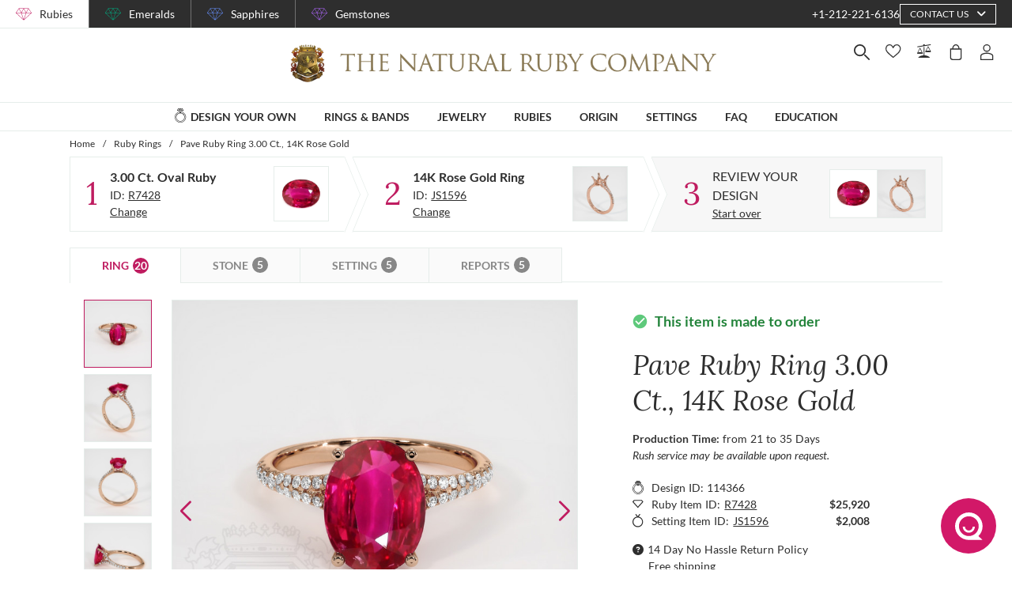

--- FILE ---
content_type: application/javascript; charset=UTF-8
request_url: https://thenaturalrubycompany.com/_nuxt/c93ddc109fe6a17ca998.js
body_size: 21674
content:
(window.webpackJsonp=window.webpackJsonp||[]).push([[26],{1508:function(module,__webpack_exports__,__webpack_require__){"use strict";eval('__webpack_require__.r(__webpack_exports__);\n/* harmony export (binding) */ __webpack_require__.d(__webpack_exports__, "getStoneData", function() { return getStoneData; });\n/* harmony import */ var _babel_runtime_helpers_esm_asyncToGenerator__WEBPACK_IMPORTED_MODULE_0__ = __webpack_require__(1);\n/* harmony import */ var core_js_modules_es_symbol_js__WEBPACK_IMPORTED_MODULE_1__ = __webpack_require__(8);\n/* harmony import */ var core_js_modules_es_symbol_js__WEBPACK_IMPORTED_MODULE_1___default = /*#__PURE__*/__webpack_require__.n(core_js_modules_es_symbol_js__WEBPACK_IMPORTED_MODULE_1__);\n/* harmony import */ var core_js_modules_es_symbol_description_js__WEBPACK_IMPORTED_MODULE_2__ = __webpack_require__(18);\n/* harmony import */ var core_js_modules_es_symbol_description_js__WEBPACK_IMPORTED_MODULE_2___default = /*#__PURE__*/__webpack_require__.n(core_js_modules_es_symbol_description_js__WEBPACK_IMPORTED_MODULE_2__);\n/* harmony import */ var core_js_modules_es_array_concat_js__WEBPACK_IMPORTED_MODULE_3__ = __webpack_require__(25);\n/* harmony import */ var core_js_modules_es_array_concat_js__WEBPACK_IMPORTED_MODULE_3___default = /*#__PURE__*/__webpack_require__.n(core_js_modules_es_array_concat_js__WEBPACK_IMPORTED_MODULE_3__);\n/* harmony import */ var core_js_modules_es_object_get_prototype_of_js__WEBPACK_IMPORTED_MODULE_4__ = __webpack_require__(20);\n/* harmony import */ var core_js_modules_es_object_get_prototype_of_js__WEBPACK_IMPORTED_MODULE_4___default = /*#__PURE__*/__webpack_require__.n(core_js_modules_es_object_get_prototype_of_js__WEBPACK_IMPORTED_MODULE_4__);\n/* harmony import */ var core_js_modules_es_object_set_prototype_of_js__WEBPACK_IMPORTED_MODULE_5__ = __webpack_require__(21);\n/* harmony import */ var core_js_modules_es_object_set_prototype_of_js__WEBPACK_IMPORTED_MODULE_5___default = /*#__PURE__*/__webpack_require__.n(core_js_modules_es_object_set_prototype_of_js__WEBPACK_IMPORTED_MODULE_5__);\n/* harmony import */ var core_js_modules_es_object_to_string_js__WEBPACK_IMPORTED_MODULE_6__ = __webpack_require__(4);\n/* harmony import */ var core_js_modules_es_object_to_string_js__WEBPACK_IMPORTED_MODULE_6___default = /*#__PURE__*/__webpack_require__.n(core_js_modules_es_object_to_string_js__WEBPACK_IMPORTED_MODULE_6__);\n/* harmony import */ var core_js_modules_es_string_iterator_js__WEBPACK_IMPORTED_MODULE_7__ = __webpack_require__(53);\n/* harmony import */ var core_js_modules_es_string_iterator_js__WEBPACK_IMPORTED_MODULE_7___default = /*#__PURE__*/__webpack_require__.n(core_js_modules_es_string_iterator_js__WEBPACK_IMPORTED_MODULE_7__);\n/* harmony import */ var core_js_modules_web_dom_collections_iterator_js__WEBPACK_IMPORTED_MODULE_8__ = __webpack_require__(55);\n/* harmony import */ var core_js_modules_web_dom_collections_iterator_js__WEBPACK_IMPORTED_MODULE_8___default = /*#__PURE__*/__webpack_require__.n(core_js_modules_web_dom_collections_iterator_js__WEBPACK_IMPORTED_MODULE_8__);\n/* harmony import */ var defu__WEBPACK_IMPORTED_MODULE_9__ = __webpack_require__(600);\n/* harmony import */ var defu__WEBPACK_IMPORTED_MODULE_9___default = /*#__PURE__*/__webpack_require__.n(defu__WEBPACK_IMPORTED_MODULE_9__);\n\nfunction _regenerator() { /*! regenerator-runtime -- Copyright (c) 2014-present, Facebook, Inc. -- license (MIT): https://github.com/babel/babel/blob/main/packages/babel-helpers/LICENSE */ var e, t, r = "function" == typeof Symbol ? Symbol : {}, n = r.iterator || "@@iterator", o = r.toStringTag || "@@toStringTag"; function i(r, n, o, i) { var c = n && n.prototype instanceof Generator ? n : Generator, u = Object.create(c.prototype); return _regeneratorDefine2(u, "_invoke", function (r, n, o) { var i, c, u, f = 0, p = o || [], y = !1, G = { p: 0, n: 0, v: e, a: d, f: d.bind(e, 4), d: function d(t, r) { return i = t, c = 0, u = e, G.n = r, a; } }; function d(r, n) { for (c = r, u = n, t = 0; !y && f && !o && t < p.length; t++) { var o, i = p[t], d = G.p, l = i[2]; r > 3 ? (o = l === n) && (u = i[(c = i[4]) ? 5 : (c = 3, 3)], i[4] = i[5] = e) : i[0] <= d && ((o = r < 2 && d < i[1]) ? (c = 0, G.v = n, G.n = i[1]) : d < l && (o = r < 3 || i[0] > n || n > l) && (i[4] = r, i[5] = n, G.n = l, c = 0)); } if (o || r > 1) return a; throw y = !0, n; } return function (o, p, l) { if (f > 1) throw TypeError("Generator is already running"); for (y && 1 === p && d(p, l), c = p, u = l; (t = c < 2 ? e : u) || !y;) { i || (c ? c < 3 ? (c > 1 && (G.n = -1), d(c, u)) : G.n = u : G.v = u); try { if (f = 2, i) { if (c || (o = "next"), t = i[o]) { if (!(t = t.call(i, u))) throw TypeError("iterator result is not an object"); if (!t.done) return t; u = t.value, c < 2 && (c = 0); } else 1 === c && (t = i.return) && t.call(i), c < 2 && (u = TypeError("The iterator does not provide a \'" + o + "\' method"), c = 1); i = e; } else if ((t = (y = G.n < 0) ? u : r.call(n, G)) !== a) break; } catch (t) { i = e, c = 1, u = t; } finally { f = 1; } } return { value: t, done: y }; }; }(r, o, i), !0), u; } var a = {}; function Generator() {} function GeneratorFunction() {} function GeneratorFunctionPrototype() {} t = Object.getPrototypeOf; var c = [][n] ? t(t([][n]())) : (_regeneratorDefine2(t = {}, n, function () { return this; }), t), u = GeneratorFunctionPrototype.prototype = Generator.prototype = Object.create(c); function f(e) { return Object.setPrototypeOf ? Object.setPrototypeOf(e, GeneratorFunctionPrototype) : (e.__proto__ = GeneratorFunctionPrototype, _regeneratorDefine2(e, o, "GeneratorFunction")), e.prototype = Object.create(u), e; } return GeneratorFunction.prototype = GeneratorFunctionPrototype, _regeneratorDefine2(u, "constructor", GeneratorFunctionPrototype), _regeneratorDefine2(GeneratorFunctionPrototype, "constructor", GeneratorFunction), GeneratorFunction.displayName = "GeneratorFunction", _regeneratorDefine2(GeneratorFunctionPrototype, o, "GeneratorFunction"), _regeneratorDefine2(u), _regeneratorDefine2(u, o, "Generator"), _regeneratorDefine2(u, n, function () { return this; }), _regeneratorDefine2(u, "toString", function () { return "[object Generator]"; }), (_regenerator = function _regenerator() { return { w: i, m: f }; })(); }\nfunction _regeneratorDefine2(e, r, n, t) { var i = Object.defineProperty; try { i({}, "", {}); } catch (e) { i = 0; } _regeneratorDefine2 = function _regeneratorDefine(e, r, n, t) { if (r) i ? i(e, r, { value: n, enumerable: !t, configurable: !t, writable: !t }) : e[r] = n;else { var o = function o(r, n) { _regeneratorDefine2(e, r, function (e) { return this._invoke(r, n, e); }); }; o("next", 0), o("throw", 1), o("return", 2); } }, _regeneratorDefine2(e, r, n, t); }\n\n\n\n\n\n\n\n\n\nvar siteName = "ruby";\nvar baseField = {\n  itemId: null,\n  dimensions: null,\n  weight: null,\n  shape: {\n    title: \'detailsPage.mainDetails.stoneParams.shape.title\',\n    text: \'detailsPage.mainDetails.stoneParams.shape.text\'\n  },\n  color: {\n    title: \'detailsPage.mainDetails.stoneParams.color.title\',\n    text: \'detailsPage.mainDetails.stoneParams.color.text\'\n  },\n  perCaratPrice: {\n    title: \'detailsPage.mainDetails.stoneParams.perCaratPrice.title\',\n    text: \'detailsPage.mainDetails.stoneParams.perCaratPrice.text\'\n  }\n};\n\n/**\n * Dynamically loads gemstone data and merges it with base fields using defu.\n *\n * @param {string} stoneName - Name of the gemstone file (e.g., \'agate\')\n * @returns {object} - The enriched gemstone data object\n */\nfunction getStoneData(_x, _x2) {\n  return _getStoneData.apply(this, arguments);\n}\nfunction _getStoneData() {\n  _getStoneData = Object(_babel_runtime_helpers_esm_asyncToGenerator__WEBPACK_IMPORTED_MODULE_0__[/* default */ "a"])(/*#__PURE__*/_regenerator().m(function _callee(stoneName, path) {\n    var stoneModule, rawData, stoneData, _t;\n    return _regenerator().w(function (_context) {\n      while (1) switch (_context.p = _context.n) {\n        case 0:\n          _context.p = 0;\n          _context.n = 1;\n          return __webpack_require__(2039)("./".concat(siteName, "/").concat(stoneName, ".js"));\n        case 1:\n          stoneModule = _context.v;\n          rawData = typeof stoneModule.default === \'function\' ? stoneModule.default() : stoneModule.default;\n          stoneData = rawData || {};\n          return _context.a(2, defu__WEBPACK_IMPORTED_MODULE_9___default()(stoneData, baseField));\n        case 2:\n          _context.p = 2;\n          _t = _context.v;\n          console.error("[getStoneData] Failed to load \\"".concat(stoneName, "\\" for site \\"").concat(siteName, "\\" and path \\"").concat(path, "\\":"), _t);\n          return _context.a(2, {});\n      }\n    }, _callee, null, [[0, 2]]);\n  }));\n  return _getStoneData.apply(this, arguments);\n}//# sourceURL=[module]\n//# sourceMappingURL=[data-uri]\n//# sourceURL=webpack-internal:///1508\n')},1509:function(module,exports,__webpack_require__){eval("// style-loader: Adds some css to the DOM by adding a <style> tag\n\n// load the styles\nvar content = __webpack_require__(2041);\nif(content.__esModule) content = content.default;\nif(typeof content === 'string') content = [[module.i, content, '']];\nif(content.locals) module.exports = content.locals;\n// add the styles to the DOM\nvar add = __webpack_require__(104).default\nvar update = add(\"d18d0354\", content, true, {\"sourceMap\":false});//# sourceURL=[module]\n//# sourceMappingURL=[data-uri]\n//# sourceURL=webpack-internal:///1509\n")},2039:function(module,exports,__webpack_require__){eval('var map = {\n\t"./emerald/emerald.js": [\n\t\t2186,\n\t\t202\n\t],\n\t"./gemstone/agate.js": [\n\t\t2187,\n\t\t203\n\t],\n\t"./gemstone/alexandrite.js": [\n\t\t2188,\n\t\t204\n\t],\n\t"./gemstone/almandineGarnet.js": [\n\t\t2189,\n\t\t205\n\t],\n\t"./gemstone/amethyst.js": [\n\t\t2190,\n\t\t206\n\t],\n\t"./gemstone/ametrine.js": [\n\t\t2191,\n\t\t207\n\t],\n\t"./gemstone/andalusite.js": [\n\t\t2192,\n\t\t208\n\t],\n\t"./gemstone/andesine.js": [\n\t\t2193,\n\t\t209\n\t],\n\t"./gemstone/andraditeGarnet.js": [\n\t\t2194,\n\t\t210\n\t],\n\t"./gemstone/apatite.js": [\n\t\t2195,\n\t\t211\n\t],\n\t"./gemstone/aquamarine.js": [\n\t\t2196,\n\t\t212\n\t],\n\t"./gemstone/beryl.js": [\n\t\t2197,\n\t\t213\n\t],\n\t"./gemstone/carnelian.js": [\n\t\t2198,\n\t\t214\n\t],\n\t"./gemstone/chromeDiopside.js": [\n\t\t2199,\n\t\t215\n\t],\n\t"./gemstone/chromeTourmaline.js": [\n\t\t2200,\n\t\t216\n\t],\n\t"./gemstone/chrysoberyl.js": [\n\t\t2201,\n\t\t217\n\t],\n\t"./gemstone/citrine.js": [\n\t\t2202,\n\t\t218\n\t],\n\t"./gemstone/cobaltSpinel.js": [\n\t\t2203,\n\t\t219\n\t],\n\t"./gemstone/coral.js": [\n\t\t2204,\n\t\t220\n\t],\n\t"./gemstone/demantoidGarnet.js": [\n\t\t2205,\n\t\t221\n\t],\n\t"./gemstone/fluorite.js": [\n\t\t2206,\n\t\t222\n\t],\n\t"./gemstone/garnet.js": [\n\t\t2207,\n\t\t223\n\t],\n\t"./gemstone/grossularGarnet.js": [\n\t\t2208,\n\t\t224\n\t],\n\t"./gemstone/hessoniteGarnet.js": [\n\t\t2209,\n\t\t225\n\t],\n\t"./gemstone/imperialTopaz.js": [\n\t\t2210,\n\t\t226\n\t],\n\t"./gemstone/iolite.js": [\n\t\t2211,\n\t\t227\n\t],\n\t"./gemstone/jade.js": [\n\t\t2212,\n\t\t228\n\t],\n\t"./gemstone/jeremejevite.js": [\n\t\t2213,\n\t\t229\n\t],\n\t"./gemstone/kornerupine.js": [\n\t\t2214,\n\t\t230\n\t],\n\t"./gemstone/kunzite.js": [\n\t\t2215,\n\t\t231\n\t],\n\t"./gemstone/kyanite.js": [\n\t\t2216,\n\t\t232\n\t],\n\t"./gemstone/lapis.js": [\n\t\t2217,\n\t\t233\n\t],\n\t"./gemstone/madeiraCitrine.js": [\n\t\t2218,\n\t\t234\n\t],\n\t"./gemstone/malachite.js": [\n\t\t2219,\n\t\t235\n\t],\n\t"./gemstone/malayaGarnet.js": [\n\t\t2220,\n\t\t236\n\t],\n\t"./gemstone/maliGarnet.js": [\n\t\t2221,\n\t\t237\n\t],\n\t"./gemstone/moonstone.js": [\n\t\t2222,\n\t\t238\n\t],\n\t"./gemstone/morganite.js": [\n\t\t2223,\n\t\t239\n\t],\n\t"./gemstone/onyx.js": [\n\t\t2224,\n\t\t240\n\t],\n\t"./gemstone/opal.js": [\n\t\t2225,\n\t\t241\n\t],\n\t"./gemstone/paraibaTourmaline.js": [\n\t\t2226,\n\t\t242\n\t],\n\t"./gemstone/pearl.js": [\n\t\t2227,\n\t\t243\n\t],\n\t"./gemstone/peridot.js": [\n\t\t2228,\n\t\t244\n\t],\n\t"./gemstone/phenakite.js": [\n\t\t2229,\n\t\t245\n\t],\n\t"./gemstone/preciousTopaz.js": [\n\t\t2230,\n\t\t246\n\t],\n\t"./gemstone/quartz.js": [\n\t\t2231,\n\t\t247\n\t],\n\t"./gemstone/rhodochrosite.js": [\n\t\t2232,\n\t\t248\n\t],\n\t"./gemstone/rhodoliteGarnet.js": [\n\t\t2233,\n\t\t249\n\t],\n\t"./gemstone/roseQuartz.js": [\n\t\t2234,\n\t\t250\n\t],\n\t"./gemstone/rubelliteTourmaline.js": [\n\t\t2235,\n\t\t251\n\t],\n\t"./gemstone/ruby.js": [\n\t\t2236,\n\t\t252\n\t],\n\t"./gemstone/rutilatedQuartz.js": [\n\t\t2237,\n\t\t253\n\t],\n\t"./gemstone/sapphire.js": [\n\t\t2238,\n\t\t254\n\t],\n\t"./gemstone/scapolite.js": [\n\t\t2239,\n\t\t255\n\t],\n\t"./gemstone/sinhalite.js": [\n\t\t2240,\n\t\t256\n\t],\n\t"./gemstone/smokeyQuartz.js": [\n\t\t2241,\n\t\t257\n\t],\n\t"./gemstone/spessartiteGarnet.js": [\n\t\t2242,\n\t\t258\n\t],\n\t"./gemstone/spheneTitanite.js": [\n\t\t2243,\n\t\t259\n\t],\n\t"./gemstone/spinel.js": [\n\t\t2244,\n\t\t260\n\t],\n\t"./gemstone/taaffeite.js": [\n\t\t2245,\n\t\t261\n\t],\n\t"./gemstone/tanzanite.js": [\n\t\t2246,\n\t\t262\n\t],\n\t"./gemstone/tigersEye.js": [\n\t\t2247,\n\t\t263\n\t],\n\t"./gemstone/topaz.js": [\n\t\t2248,\n\t\t264\n\t],\n\t"./gemstone/tourmaline.js": [\n\t\t2249,\n\t\t265\n\t],\n\t"./gemstone/tsavoriteGarnet.js": [\n\t\t2250,\n\t\t266\n\t],\n\t"./gemstone/turquoise.js": [\n\t\t2251,\n\t\t267\n\t],\n\t"./gemstone/zircon.js": [\n\t\t2252,\n\t\t268\n\t],\n\t"./getStoneData.js": [\n\t\t1508\n\t],\n\t"./ruby/ruby.js": [\n\t\t2253,\n\t\t269\n\t],\n\t"./sapphire/sapphire.js": [\n\t\t2254,\n\t\t270\n\t]\n};\nfunction webpackAsyncContext(req) {\n\tif(!__webpack_require__.o(map, req)) {\n\t\treturn Promise.resolve().then(function() {\n\t\t\tvar e = new Error("Cannot find module \'" + req + "\'");\n\t\t\te.code = \'MODULE_NOT_FOUND\';\n\t\t\tthrow e;\n\t\t});\n\t}\n\n\tvar ids = map[req], id = ids[0];\n\treturn Promise.all(ids.slice(1).map(__webpack_require__.e)).then(function() {\n\t\treturn __webpack_require__(id);\n\t});\n}\nwebpackAsyncContext.keys = function webpackAsyncContextKeys() {\n\treturn Object.keys(map);\n};\nwebpackAsyncContext.id = 2039;\nmodule.exports = webpackAsyncContext;//# sourceURL=[module]\n//# sourceMappingURL=[data-uri]\n//# sourceURL=webpack-internal:///2039\n')},2040:function(module,__webpack_exports__,__webpack_require__){"use strict";eval("/* harmony import */ var [base64] = __webpack_require__(1509);\n/* harmony import */ var [base64] = /*#__PURE__*/__webpack_require__.n([base64]);\n/* unused harmony reexport * */\n//# sourceURL=[module]\n//# sourceMappingURL=[data-uri]\n//# sourceURL=webpack-internal:///2040\n")},2041:function(module,exports,__webpack_require__){eval('// Imports\nvar ___CSS_LOADER_API_IMPORT___ = __webpack_require__(103);\nvar ___CSS_LOADER_EXPORT___ = ___CSS_LOADER_API_IMPORT___(function(i){return i[1]});\n// Module\n___CSS_LOADER_EXPORT___.push([module.i, "@media screen and (min-width:1840px){.container[data-v-09680fe1]:not(.is-max-desktop):not(.is-max-widescreen):not(.is-max-fullhd){max-width:1776px!important}}.details-overview[data-v-09680fe1]{margin-top:150px}@media screen and (max-width:767px){.details-overview[data-v-09680fe1]{margin-top:90px}}", ""]);\n// Exports\n___CSS_LOADER_EXPORT___.locals = {};\nmodule.exports = ___CSS_LOADER_EXPORT___;\n//# sourceURL=[module]\n//# sourceMappingURL=[data-uri]\n//# sourceURL=webpack-internal:///2041\n')},2632:function(module,__webpack_exports__,__webpack_require__){"use strict";eval('// ESM COMPAT FLAG\n__webpack_require__.r(__webpack_exports__);\n\n// CONCATENATED MODULE: ./node_modules/babel-loader/lib??ref--2-0!./node_modules/vue-loader/lib/loaders/templateLoader.js??ref--6!./node_modules/pug-plain-loader??ref--1-oneOf-0-0!./node_modules/vue-loader/lib??vue-loader-options!./components/DetailsPage/DetailsOverview/DetailsOverview.vue?vue&type=template&id=09680fe1&scoped=true&lang=pug&\nvar render = function render() {\n  var _vm = this,\n    _c = _vm._self._c;\n  return _c(\'section\', {\n    staticClass: "details-overview container"\n  }, [_c(\'div\', {\n    staticClass: "details-overview__title title"\n  }, [_c(\'span\', {\n    staticClass: "is-italic"\n  }, [_vm._v(_vm._s(_vm.$t(\'detailsPage.mainDetails.product\')) + " ")]), _c(\'span\', {\n    staticClass: "is-uppercase"\n  }, [_vm._v(_vm._s(_vm.$t(\'detailsPage.mainDetails.details\')))])]), _vm.componentName ? _c(_vm.componentName, {\n    tag: "component"\n  }) : _vm._e(), _c(\'modal\', {\n    attrs: {\n      "item": _vm.item\n    }\n  })], 1);\n};\nvar staticRenderFns = [];\n\n// CONCATENATED MODULE: ./components/DetailsPage/DetailsOverview/DetailsOverview.vue?vue&type=template&id=09680fe1&scoped=true&lang=pug&\n\n// EXTERNAL MODULE: ./node_modules/@babel/runtime/helpers/esm/asyncToGenerator.js\nvar asyncToGenerator = __webpack_require__(1);\n\n// EXTERNAL MODULE: ./node_modules/@babel/runtime/helpers/esm/defineProperty.js\nvar defineProperty = __webpack_require__(0);\n\n// EXTERNAL MODULE: ./node_modules/core-js/modules/es.symbol.description.js\nvar es_symbol_description = __webpack_require__(18);\n\n// EXTERNAL MODULE: ./node_modules/core-js/modules/es.array.includes.js\nvar es_array_includes = __webpack_require__(24);\n\n// EXTERNAL MODULE: ./node_modules/core-js/modules/es.object.get-prototype-of.js\nvar es_object_get_prototype_of = __webpack_require__(20);\n\n// EXTERNAL MODULE: ./node_modules/core-js/modules/es.object.set-prototype-of.js\nvar es_object_set_prototype_of = __webpack_require__(21);\n\n// EXTERNAL MODULE: ./node_modules/core-js/modules/es.object.to-string.js\nvar es_object_to_string = __webpack_require__(4);\n\n// EXTERNAL MODULE: ./node_modules/core-js/modules/es.symbol.js\nvar es_symbol = __webpack_require__(8);\n\n// EXTERNAL MODULE: ./node_modules/core-js/modules/es.array.filter.js\nvar es_array_filter = __webpack_require__(10);\n\n// EXTERNAL MODULE: ./node_modules/core-js/modules/es.object.get-own-property-descriptor.js\nvar es_object_get_own_property_descriptor = __webpack_require__(13);\n\n// EXTERNAL MODULE: ./node_modules/core-js/modules/es.object.get-own-property-descriptors.js\nvar es_object_get_own_property_descriptors = __webpack_require__(14);\n\n// EXTERNAL MODULE: ./node_modules/core-js/modules/es.object.keys.js\nvar es_object_keys = __webpack_require__(12);\n\n// EXTERNAL MODULE: ./node_modules/core-js/modules/es.string.iterator.js\nvar es_string_iterator = __webpack_require__(53);\n\n// EXTERNAL MODULE: ./node_modules/core-js/modules/web.dom-collections.for-each.js\nvar web_dom_collections_for_each = __webpack_require__(11);\n\n// EXTERNAL MODULE: ./node_modules/core-js/modules/web.dom-collections.iterator.js\nvar web_dom_collections_iterator = __webpack_require__(55);\n\n// EXTERNAL MODULE: ./node_modules/vuex/dist/vuex.esm.js\nvar vuex_esm = __webpack_require__(60);\n\n// EXTERNAL MODULE: ./node_modules/lodash/camelCase.js\nvar camelCase = __webpack_require__(36);\nvar camelCase_default = /*#__PURE__*/__webpack_require__.n(camelCase);\n\n// EXTERNAL MODULE: ./utils/definitions/detailsOverview/getStoneData.js\nvar getStoneData = __webpack_require__(1508);\n\n// CONCATENATED MODULE: ./node_modules/babel-loader/lib??ref--2-0!./node_modules/vue-loader/lib??vue-loader-options!./components/DetailsPage/DetailsOverview/DetailsOverview.vue?vue&type=script&lang=js&\n\n\nfunction _regenerator() { /*! regenerator-runtime -- Copyright (c) 2014-present, Facebook, Inc. -- license (MIT): https://github.com/babel/babel/blob/main/packages/babel-helpers/LICENSE */ var e, t, r = "function" == typeof Symbol ? Symbol : {}, n = r.iterator || "@@iterator", o = r.toStringTag || "@@toStringTag"; function i(r, n, o, i) { var c = n && n.prototype instanceof Generator ? n : Generator, u = Object.create(c.prototype); return _regeneratorDefine2(u, "_invoke", function (r, n, o) { var i, c, u, f = 0, p = o || [], y = !1, G = { p: 0, n: 0, v: e, a: d, f: d.bind(e, 4), d: function d(t, r) { return i = t, c = 0, u = e, G.n = r, a; } }; function d(r, n) { for (c = r, u = n, t = 0; !y && f && !o && t < p.length; t++) { var o, i = p[t], d = G.p, l = i[2]; r > 3 ? (o = l === n) && (u = i[(c = i[4]) ? 5 : (c = 3, 3)], i[4] = i[5] = e) : i[0] <= d && ((o = r < 2 && d < i[1]) ? (c = 0, G.v = n, G.n = i[1]) : d < l && (o = r < 3 || i[0] > n || n > l) && (i[4] = r, i[5] = n, G.n = l, c = 0)); } if (o || r > 1) return a; throw y = !0, n; } return function (o, p, l) { if (f > 1) throw TypeError("Generator is already running"); for (y && 1 === p && d(p, l), c = p, u = l; (t = c < 2 ? e : u) || !y;) { i || (c ? c < 3 ? (c > 1 && (G.n = -1), d(c, u)) : G.n = u : G.v = u); try { if (f = 2, i) { if (c || (o = "next"), t = i[o]) { if (!(t = t.call(i, u))) throw TypeError("iterator result is not an object"); if (!t.done) return t; u = t.value, c < 2 && (c = 0); } else 1 === c && (t = i.return) && t.call(i), c < 2 && (u = TypeError("The iterator does not provide a \'" + o + "\' method"), c = 1); i = e; } else if ((t = (y = G.n < 0) ? u : r.call(n, G)) !== a) break; } catch (t) { i = e, c = 1, u = t; } finally { f = 1; } } return { value: t, done: y }; }; }(r, o, i), !0), u; } var a = {}; function Generator() {} function GeneratorFunction() {} function GeneratorFunctionPrototype() {} t = Object.getPrototypeOf; var c = [][n] ? t(t([][n]())) : (_regeneratorDefine2(t = {}, n, function () { return this; }), t), u = GeneratorFunctionPrototype.prototype = Generator.prototype = Object.create(c); function f(e) { return Object.setPrototypeOf ? Object.setPrototypeOf(e, GeneratorFunctionPrototype) : (e.__proto__ = GeneratorFunctionPrototype, _regeneratorDefine2(e, o, "GeneratorFunction")), e.prototype = Object.create(u), e; } return GeneratorFunction.prototype = GeneratorFunctionPrototype, _regeneratorDefine2(u, "constructor", GeneratorFunctionPrototype), _regeneratorDefine2(GeneratorFunctionPrototype, "constructor", GeneratorFunction), GeneratorFunction.displayName = "GeneratorFunction", _regeneratorDefine2(GeneratorFunctionPrototype, o, "GeneratorFunction"), _regeneratorDefine2(u), _regeneratorDefine2(u, o, "Generator"), _regeneratorDefine2(u, n, function () { return this; }), _regeneratorDefine2(u, "toString", function () { return "[object Generator]"; }), (_regenerator = function _regenerator() { return { w: i, m: f }; })(); }\nfunction _regeneratorDefine2(e, r, n, t) { var i = Object.defineProperty; try { i({}, "", {}); } catch (e) { i = 0; } _regeneratorDefine2 = function _regeneratorDefine(e, r, n, t) { if (r) i ? i(e, r, { value: n, enumerable: !t, configurable: !t, writable: !t }) : e[r] = n;else { var o = function o(r, n) { _regeneratorDefine2(e, r, function (e) { return this._invoke(r, n, e); }); }; o("next", 0), o("throw", 1), o("return", 2); } }, _regeneratorDefine2(e, r, n, t); }\nfunction ownKeys(e, r) { var t = Object.keys(e); if (Object.getOwnPropertySymbols) { var o = Object.getOwnPropertySymbols(e); r && (o = o.filter(function (r) { return Object.getOwnPropertyDescriptor(e, r).enumerable; })), t.push.apply(t, o); } return t; }\nfunction _objectSpread(e) { for (var r = 1; r < arguments.length; r++) { var t = null != arguments[r] ? arguments[r] : {}; r % 2 ? ownKeys(Object(t), !0).forEach(function (r) { Object(defineProperty["a" /* default */])(e, r, t[r]); }) : Object.getOwnPropertyDescriptors ? Object.defineProperties(e, Object.getOwnPropertyDescriptors(t)) : ownKeys(Object(t)).forEach(function (r) { Object.defineProperty(e, r, Object.getOwnPropertyDescriptor(t, r)); }); } return e; }\n\n\n\n\n\n\n\n\n\n\n\n\n\n\n\n\n/* harmony default export */ var DetailsOverviewvue_type_script_lang_js_ = ({\n  name: \'DetailsOverviewComponent\',\n  components: {\n    Stone: function Stone() {\n      return __webpack_require__.e(/* import() */ 292).then(__webpack_require__.bind(null, 2825));\n    },\n    Pair: function Pair() {\n      return __webpack_require__.e(/* import() */ 290).then(__webpack_require__.bind(null, 2826));\n    },\n    Ring: function Ring() {\n      return __webpack_require__.e(/* import() */ 291).then(__webpack_require__.bind(null, 1719));\n    },\n    Earring: function Earring() {\n      return __webpack_require__.e(/* import() */ 9).then(__webpack_require__.bind(null, 2827));\n    },\n    Pendant: function Pendant() {\n      return __webpack_require__.e(/* import() */ 9).then(__webpack_require__.bind(null, 2827));\n    },\n    Necklace: function Necklace() {\n      return __webpack_require__.e(/* import() */ 9).then(__webpack_require__.bind(null, 2827));\n    },\n    Bracelet: function Bracelet() {\n      return __webpack_require__.e(/* import() */ 9).then(__webpack_require__.bind(null, 2827));\n    },\n    Brooch: function Brooch() {\n      return __webpack_require__.e(/* import() */ 9).then(__webpack_require__.bind(null, 2827));\n    },\n    Cufflink: function Cufflink() {\n      return __webpack_require__.e(/* import() */ 9).then(__webpack_require__.bind(null, 2827));\n    },\n    Bangle: function Bangle() {\n      return __webpack_require__.e(/* import() */ 9).then(__webpack_require__.bind(null, 2827));\n    },\n    Custom: function Custom() {\n      return __webpack_require__.e(/* import() */ 289).then(__webpack_require__.bind(null, 2828));\n    },\n    Modal: function Modal() {\n      return __webpack_require__.e(/* import() */ 491).then(__webpack_require__.bind(null, 2687));\n    }\n  },\n  inject: [\'pageType\'],\n  data: function data() {\n    return {\n      modalItems: {},\n      item: {},\n      isModalItemsLoaded: false,\n      stoneDataCache: null\n    };\n  },\n  computed: _objectSpread(_objectSpread({}, Object(vuex_esm["c" /* mapGetters */])({\n    productDetails: \'productDetails/productDetails\',\n    customItem: \'customItem/customItem\'\n  })), {}, {\n    stoneName: function stoneName() {\n      var _stone$stones;\n      var stone = this.pageType === \'review\' ? this.customItem.customStone : this.productDetails;\n      var typeName = (stone === null || stone === void 0 ? void 0 : stone.category) === \'Pair\' ? (_stone$stones = stone.stones) === null || _stone$stones === void 0 || (_stone$stones = _stone$stones[0]) === null || _stone$stones === void 0 ? void 0 : _stone$stones.stoneType : stone === null || stone === void 0 ? void 0 : stone.stoneType;\n      return camelCase_default()(typeName);\n    },\n    componentName: function componentName() {\n      if (this.pageType === \'review\') return \'Custom\';\n      var validCategories = [\'Stone\', \'Pair\', \'Ring\', \'Earring\', \'Pendant\', \'Necklace\', \'Bracelet\', \'Brooch\', \'Cufflink\', \'Bangle\'];\n      return validCategories.includes(this.productDetails.category) ? this.productDetails.category : \'\';\n    }\n  }),\n  created: function created() {\n    var _this = this;\n    return Object(asyncToGenerator["a" /* default */])(/*#__PURE__*/_regenerator().m(function _callee() {\n      return _regenerator().w(function (_context) {\n        while (1) switch (_context.n) {\n          case 0:\n            _context.n = 1;\n            return Object(getStoneData["getStoneData"])(_this.stoneName, _this.$route.path);\n          case 1:\n            _this.stoneDataCache = _context.v;\n          case 2:\n            return _context.a(2);\n        }\n      }, _callee);\n    }))();\n  },\n  mounted: function mounted() {\n    this.$root.$on(\'details-modal-item\', this.getModalItem);\n  },\n  beforeDestroy: function beforeDestroy() {\n    this.$root.$off(\'details-modal-item\', this.getModalItem);\n  },\n  methods: {\n    getModalItem: function getModalItem(nameItem) {\n      var _this2 = this;\n      return Object(asyncToGenerator["a" /* default */])(/*#__PURE__*/_regenerator().m(function _callee2() {\n        return _regenerator().w(function (_context2) {\n          while (1) switch (_context2.n) {\n            case 0:\n              if (_this2.stoneDataCache) {\n                _context2.n = 2;\n                break;\n              }\n              _context2.n = 1;\n              return Object(getStoneData["getStoneData"])(_this2.stoneName, _this2.$route.path);\n            case 1:\n              _this2.stoneDataCache = _context2.v;\n            case 2:\n              _this2.$root.$emit(\'details-modal-param\', nameItem);\n              _this2.$nextTick(function () {\n                _this2.item = _this2.stoneDataCache[nameItem] || {};\n                _this2.item.itemName = nameItem;\n              });\n            case 3:\n              return _context2.a(2);\n          }\n        }, _callee2);\n      }))();\n    }\n  }\n});\n// CONCATENATED MODULE: ./components/DetailsPage/DetailsOverview/DetailsOverview.vue?vue&type=script&lang=js&\n /* harmony default export */ var DetailsOverview_DetailsOverviewvue_type_script_lang_js_ = (DetailsOverviewvue_type_script_lang_js_); \n// EXTERNAL MODULE: ./components/DetailsPage/DetailsOverview/DetailsOverview.vue?vue&type=style&index=0&id=09680fe1&prod&lang=sass&scoped=true&\nvar DetailsOverviewvue_type_style_index_0_id_09680fe1_prod_lang_sass_scoped_true_ = __webpack_require__(2040);\n\n// EXTERNAL MODULE: ./node_modules/vue-loader/lib/runtime/componentNormalizer.js\nvar componentNormalizer = __webpack_require__(73);\n\n// CONCATENATED MODULE: ./components/DetailsPage/DetailsOverview/DetailsOverview.vue\n\n\n\n\n\n\n/* normalize component */\n\nvar component = Object(componentNormalizer["a" /* default */])(\n  DetailsOverview_DetailsOverviewvue_type_script_lang_js_,\n  render,\n  staticRenderFns,\n  false,\n  null,\n  "09680fe1",\n  null\n  \n)\n\n/* harmony default export */ var DetailsOverview = __webpack_exports__["default"] = (component.exports);//# sourceURL=[module]\n//# sourceMappingURL=[data-uri]\n//# sourceURL=webpack-internal:///2632\n')}}]);

--- FILE ---
content_type: application/javascript; charset=UTF-8
request_url: https://thenaturalrubycompany.com/_nuxt/ed6741d87846e57be43c.js
body_size: 38413
content:
(window.webpackJsonp=window.webpackJsonp||[]).push([[25,446],{1053:function(module,exports,__webpack_require__){"use strict";eval("\n\nObject.defineProperty(exports, \"__esModule\", {\n  value: true\n});\nexports.Vuelidate = Vuelidate;\nexports.validationMixin = exports.default = void 0;\nObject.defineProperty(exports, \"withParams\", {\n  enumerable: true,\n  get: function get() {\n    return _params.withParams;\n  }\n});\n\nvar _vval = __webpack_require__(1057);\n\nvar _params = __webpack_require__(642);\n\nfunction _toConsumableArray(arr) { return _arrayWithoutHoles(arr) || _iterableToArray(arr) || _unsupportedIterableToArray(arr) || _nonIterableSpread(); }\n\nfunction _nonIterableSpread() { throw new TypeError(\"Invalid attempt to spread non-iterable instance.\\nIn order to be iterable, non-array objects must have a [Symbol.iterator]() method.\"); }\n\nfunction _unsupportedIterableToArray(o, minLen) { if (!o) return; if (typeof o === \"string\") return _arrayLikeToArray(o, minLen); var n = Object.prototype.toString.call(o).slice(8, -1); if (n === \"Object\" && o.constructor) n = o.constructor.name; if (n === \"Map\" || n === \"Set\") return Array.from(o); if (n === \"Arguments\" || /^(?:Ui|I)nt(?:8|16|32)(?:Clamped)?Array$/.test(n)) return _arrayLikeToArray(o, minLen); }\n\nfunction _iterableToArray(iter) { if (typeof Symbol !== \"undefined\" && iter[Symbol.iterator] != null || iter[\"@@iterator\"] != null) return Array.from(iter); }\n\nfunction _arrayWithoutHoles(arr) { if (Array.isArray(arr)) return _arrayLikeToArray(arr); }\n\nfunction _arrayLikeToArray(arr, len) { if (len == null || len > arr.length) len = arr.length; for (var i = 0, arr2 = new Array(len); i < len; i++) { arr2[i] = arr[i]; } return arr2; }\n\nfunction ownKeys(object, enumerableOnly) { var keys = Object.keys(object); if (Object.getOwnPropertySymbols) { var symbols = Object.getOwnPropertySymbols(object); if (enumerableOnly) { symbols = symbols.filter(function (sym) { return Object.getOwnPropertyDescriptor(object, sym).enumerable; }); } keys.push.apply(keys, symbols); } return keys; }\n\nfunction _objectSpread(target) { for (var i = 1; i < arguments.length; i++) { var source = arguments[i] != null ? arguments[i] : {}; if (i % 2) { ownKeys(Object(source), true).forEach(function (key) { _defineProperty(target, key, source[key]); }); } else if (Object.getOwnPropertyDescriptors) { Object.defineProperties(target, Object.getOwnPropertyDescriptors(source)); } else { ownKeys(Object(source)).forEach(function (key) { Object.defineProperty(target, key, Object.getOwnPropertyDescriptor(source, key)); }); } } return target; }\n\nfunction _defineProperty(obj, key, value) { if (key in obj) { Object.defineProperty(obj, key, { value: value, enumerable: true, configurable: true, writable: true }); } else { obj[key] = value; } return obj; }\n\nfunction _typeof(obj) { \"@babel/helpers - typeof\"; if (typeof Symbol === \"function\" && typeof Symbol.iterator === \"symbol\") { _typeof = function _typeof(obj) { return typeof obj; }; } else { _typeof = function _typeof(obj) { return obj && typeof Symbol === \"function\" && obj.constructor === Symbol && obj !== Symbol.prototype ? \"symbol\" : typeof obj; }; } return _typeof(obj); }\n\nvar NIL = function NIL() {\n  return null;\n};\n\nvar buildFromKeys = function buildFromKeys(keys, fn, keyFn) {\n  return keys.reduce(function (build, key) {\n    build[keyFn ? keyFn(key) : key] = fn(key);\n    return build;\n  }, {});\n};\n\nfunction isFunction(val) {\n  return typeof val === 'function';\n}\n\nfunction isObject(val) {\n  return val !== null && (_typeof(val) === 'object' || isFunction(val));\n}\n\nfunction isPromise(object) {\n  return isObject(object) && isFunction(object.then);\n}\n\nvar getPath = function getPath(ctx, obj, path, fallback) {\n  if (typeof path === 'function') {\n    return path.call(ctx, obj, fallback);\n  }\n\n  path = Array.isArray(path) ? path : path.split('.');\n\n  for (var i = 0; i < path.length; i++) {\n    if (obj && _typeof(obj) === 'object') {\n      obj = obj[path[i]];\n    } else {\n      return fallback;\n    }\n  }\n\n  return typeof obj === 'undefined' ? fallback : obj;\n};\n\nvar __isVuelidateAsyncVm = '__isVuelidateAsyncVm';\n\nfunction makePendingAsyncVm(Vue, promise) {\n  var asyncVm = new Vue({\n    data: {\n      p: true,\n      v: false\n    }\n  });\n  promise.then(function (value) {\n    asyncVm.p = false;\n    asyncVm.v = value;\n  }, function (error) {\n    asyncVm.p = false;\n    asyncVm.v = false;\n    throw error;\n  });\n  asyncVm[__isVuelidateAsyncVm] = true;\n  return asyncVm;\n}\n\nvar validationGetters = {\n  $invalid: function $invalid() {\n    var _this = this;\n\n    var proxy = this.proxy;\n    return this.nestedKeys.some(function (nested) {\n      return _this.refProxy(nested).$invalid;\n    }) || this.ruleKeys.some(function (rule) {\n      return !proxy[rule];\n    });\n  },\n  $dirty: function $dirty() {\n    var _this2 = this;\n\n    if (this.dirty) {\n      return true;\n    }\n\n    if (this.nestedKeys.length === 0) {\n      return false;\n    }\n\n    return this.nestedKeys.every(function (key) {\n      return _this2.refProxy(key).$dirty;\n    });\n  },\n  $anyDirty: function $anyDirty() {\n    var _this3 = this;\n\n    if (this.dirty) {\n      return true;\n    }\n\n    if (this.nestedKeys.length === 0) {\n      return false;\n    }\n\n    return this.nestedKeys.some(function (key) {\n      return _this3.refProxy(key).$anyDirty;\n    });\n  },\n  $error: function $error() {\n    return this.$dirty && !this.$pending && this.$invalid;\n  },\n  $anyError: function $anyError() {\n    var _this4 = this;\n\n    if (this.$error) return true;\n    return this.nestedKeys.some(function (key) {\n      return _this4.refProxy(key).$anyError;\n    });\n  },\n  $pending: function $pending() {\n    var _this5 = this;\n\n    return this.ruleKeys.some(function (key) {\n      return _this5.getRef(key).$pending;\n    }) || this.nestedKeys.some(function (key) {\n      return _this5.refProxy(key).$pending;\n    });\n  },\n  $params: function $params() {\n    var _this6 = this;\n\n    var vals = this.validations;\n    return _objectSpread(_objectSpread({}, buildFromKeys(this.nestedKeys, function (key) {\n      return vals[key] && vals[key].$params || null;\n    })), buildFromKeys(this.ruleKeys, function (key) {\n      return _this6.getRef(key).$params;\n    }));\n  }\n};\n\nfunction setDirtyRecursive(newState) {\n  this.dirty = newState;\n  var proxy = this.proxy;\n  var method = newState ? '$touch' : '$reset';\n  this.nestedKeys.forEach(function (key) {\n    proxy[key][method]();\n  });\n}\n\nvar validationMethods = {\n  $touch: function $touch() {\n    setDirtyRecursive.call(this, true);\n  },\n  $reset: function $reset() {\n    setDirtyRecursive.call(this, false);\n  },\n  $flattenParams: function $flattenParams() {\n    var proxy = this.proxy;\n    var params = [];\n\n    for (var key in this.$params) {\n      if (this.isNested(key)) {\n        var childParams = proxy[key].$flattenParams();\n\n        for (var j = 0; j < childParams.length; j++) {\n          childParams[j].path.unshift(key);\n        }\n\n        params = params.concat(childParams);\n      } else {\n        params.push({\n          path: [],\n          name: key,\n          params: this.$params[key]\n        });\n      }\n    }\n\n    return params;\n  }\n};\nvar getterNames = Object.keys(validationGetters);\nvar methodNames = Object.keys(validationMethods);\nvar _cachedComponent = null;\n\nvar getComponent = function getComponent(Vue) {\n  if (_cachedComponent) {\n    return _cachedComponent;\n  }\n\n  var VBase = Vue.extend({\n    computed: {\n      refs: function refs() {\n        var oldVval = this._vval;\n        this._vval = this.children;\n        (0, _vval.patchChildren)(oldVval, this._vval);\n        var refs = {};\n\n        this._vval.forEach(function (c) {\n          refs[c.key] = c.vm;\n        });\n\n        return refs;\n      }\n    },\n    beforeCreate: function beforeCreate() {\n      this._vval = null;\n    },\n    beforeDestroy: function beforeDestroy() {\n      if (this._vval) {\n        (0, _vval.patchChildren)(this._vval);\n        this._vval = null;\n      }\n    },\n    methods: {\n      getModel: function getModel() {\n        return this.lazyModel ? this.lazyModel(this.prop) : this.model;\n      },\n      getModelKey: function getModelKey(key) {\n        var model = this.getModel();\n\n        if (model) {\n          return model[key];\n        }\n      },\n      hasIter: function hasIter() {\n        return false;\n      }\n    }\n  });\n  var ValidationRule = VBase.extend({\n    data: function data() {\n      return {\n        rule: null,\n        lazyModel: null,\n        model: null,\n        lazyParentModel: null,\n        rootModel: null\n      };\n    },\n    methods: {\n      runRule: function runRule(parent) {\n        var model = this.getModel();\n        (0, _params.pushParams)();\n        var rawOutput = this.rule.call(this.rootModel, model, parent);\n        var output = isPromise(rawOutput) ? makePendingAsyncVm(Vue, rawOutput) : rawOutput;\n        var rawParams = (0, _params.popParams)();\n        var params = rawParams && rawParams.$sub ? rawParams.$sub.length > 1 ? rawParams : rawParams.$sub[0] : null;\n        return {\n          output: output,\n          params: params\n        };\n      }\n    },\n    computed: {\n      run: function run() {\n        var _this7 = this;\n\n        var parent = this.lazyParentModel();\n\n        var isArrayDependant = Array.isArray(parent) && parent.__ob__;\n\n        if (isArrayDependant) {\n          var arrayDep = parent.__ob__.dep;\n          arrayDep.depend();\n          var target = arrayDep.constructor.target;\n\n          if (!this._indirectWatcher) {\n            var Watcher = target.constructor;\n            this._indirectWatcher = new Watcher(this, function () {\n              return _this7.runRule(parent);\n            }, null, {\n              lazy: true\n            });\n          }\n\n          var model = this.getModel();\n\n          if (!this._indirectWatcher.dirty && this._lastModel === model) {\n            this._indirectWatcher.depend();\n\n            return target.value;\n          }\n\n          this._lastModel = model;\n\n          this._indirectWatcher.evaluate();\n\n          this._indirectWatcher.depend();\n        } else if (this._indirectWatcher) {\n          this._indirectWatcher.teardown();\n\n          this._indirectWatcher = null;\n        }\n\n        return this._indirectWatcher ? this._indirectWatcher.value : this.runRule(parent);\n      },\n      $params: function $params() {\n        return this.run.params;\n      },\n      proxy: function proxy() {\n        var output = this.run.output;\n\n        if (output[__isVuelidateAsyncVm]) {\n          return !!output.v;\n        }\n\n        return !!output;\n      },\n      $pending: function $pending() {\n        var output = this.run.output;\n\n        if (output[__isVuelidateAsyncVm]) {\n          return output.p;\n        }\n\n        return false;\n      }\n    },\n    destroyed: function destroyed() {\n      if (this._indirectWatcher) {\n        this._indirectWatcher.teardown();\n\n        this._indirectWatcher = null;\n      }\n    }\n  });\n  var Validation = VBase.extend({\n    data: function data() {\n      return {\n        dirty: false,\n        validations: null,\n        lazyModel: null,\n        model: null,\n        prop: null,\n        lazyParentModel: null,\n        rootModel: null\n      };\n    },\n    methods: _objectSpread(_objectSpread({}, validationMethods), {}, {\n      refProxy: function refProxy(key) {\n        return this.getRef(key).proxy;\n      },\n      getRef: function getRef(key) {\n        return this.refs[key];\n      },\n      isNested: function isNested(key) {\n        return typeof this.validations[key] !== 'function';\n      }\n    }),\n    computed: _objectSpread(_objectSpread({}, validationGetters), {}, {\n      nestedKeys: function nestedKeys() {\n        return this.keys.filter(this.isNested);\n      },\n      ruleKeys: function ruleKeys() {\n        var _this8 = this;\n\n        return this.keys.filter(function (k) {\n          return !_this8.isNested(k);\n        });\n      },\n      keys: function keys() {\n        return Object.keys(this.validations).filter(function (k) {\n          return k !== '$params';\n        });\n      },\n      proxy: function proxy() {\n        var _this9 = this;\n\n        var keyDefs = buildFromKeys(this.keys, function (key) {\n          return {\n            enumerable: true,\n            configurable: true,\n            get: function get() {\n              return _this9.refProxy(key);\n            }\n          };\n        });\n        var getterDefs = buildFromKeys(getterNames, function (key) {\n          return {\n            enumerable: true,\n            configurable: true,\n            get: function get() {\n              return _this9[key];\n            }\n          };\n        });\n        var methodDefs = buildFromKeys(methodNames, function (key) {\n          return {\n            enumerable: false,\n            configurable: true,\n            get: function get() {\n              return _this9[key];\n            }\n          };\n        });\n        var iterDefs = this.hasIter() ? {\n          $iter: {\n            enumerable: true,\n            value: Object.defineProperties({}, _objectSpread({}, keyDefs))\n          }\n        } : {};\n        return Object.defineProperties({}, _objectSpread(_objectSpread(_objectSpread(_objectSpread({}, keyDefs), iterDefs), {}, {\n          $model: {\n            enumerable: true,\n            get: function get() {\n              var parent = _this9.lazyParentModel();\n\n              if (parent != null) {\n                return parent[_this9.prop];\n              } else {\n                return null;\n              }\n            },\n            set: function set(value) {\n              var parent = _this9.lazyParentModel();\n\n              if (parent != null) {\n                parent[_this9.prop] = value;\n\n                _this9.$touch();\n              }\n            }\n          }\n        }, getterDefs), methodDefs));\n      },\n      children: function children() {\n        var _this10 = this;\n\n        return [].concat(_toConsumableArray(this.nestedKeys.map(function (key) {\n          return renderNested(_this10, key);\n        })), _toConsumableArray(this.ruleKeys.map(function (key) {\n          return renderRule(_this10, key);\n        }))).filter(Boolean);\n      }\n    })\n  });\n  var GroupValidation = Validation.extend({\n    methods: {\n      isNested: function isNested(key) {\n        return typeof this.validations[key]() !== 'undefined';\n      },\n      getRef: function getRef(key) {\n        var vm = this;\n        return {\n          get proxy() {\n            return vm.validations[key]() || false;\n          }\n\n        };\n      }\n    }\n  });\n  var EachValidation = Validation.extend({\n    computed: {\n      keys: function keys() {\n        var model = this.getModel();\n\n        if (isObject(model)) {\n          return Object.keys(model);\n        } else {\n          return [];\n        }\n      },\n      tracker: function tracker() {\n        var _this11 = this;\n\n        var trackBy = this.validations.$trackBy;\n        return trackBy ? function (key) {\n          return \"\".concat(getPath(_this11.rootModel, _this11.getModelKey(key), trackBy));\n        } : function (x) {\n          return \"\".concat(x);\n        };\n      },\n      getModelLazy: function getModelLazy() {\n        var _this12 = this;\n\n        return function () {\n          return _this12.getModel();\n        };\n      },\n      children: function children() {\n        var _this13 = this;\n\n        var def = this.validations;\n        var model = this.getModel();\n\n        var validations = _objectSpread({}, def);\n\n        delete validations['$trackBy'];\n        var usedTracks = {};\n        return this.keys.map(function (key) {\n          var track = _this13.tracker(key);\n\n          if (usedTracks.hasOwnProperty(track)) {\n            return null;\n          }\n\n          usedTracks[track] = true;\n          return (0, _vval.h)(Validation, track, {\n            validations: validations,\n            prop: key,\n            lazyParentModel: _this13.getModelLazy,\n            model: model[key],\n            rootModel: _this13.rootModel\n          });\n        }).filter(Boolean);\n      }\n    },\n    methods: {\n      isNested: function isNested() {\n        return true;\n      },\n      getRef: function getRef(key) {\n        return this.refs[this.tracker(key)];\n      },\n      hasIter: function hasIter() {\n        return true;\n      }\n    }\n  });\n\n  var renderNested = function renderNested(vm, key) {\n    if (key === '$each') {\n      return (0, _vval.h)(EachValidation, key, {\n        validations: vm.validations[key],\n        lazyParentModel: vm.lazyParentModel,\n        prop: key,\n        lazyModel: vm.getModel,\n        rootModel: vm.rootModel\n      });\n    }\n\n    var validations = vm.validations[key];\n\n    if (Array.isArray(validations)) {\n      var root = vm.rootModel;\n      var refVals = buildFromKeys(validations, function (path) {\n        return function () {\n          return getPath(root, root.$v, path);\n        };\n      }, function (v) {\n        return Array.isArray(v) ? v.join('.') : v;\n      });\n      return (0, _vval.h)(GroupValidation, key, {\n        validations: refVals,\n        lazyParentModel: NIL,\n        prop: key,\n        lazyModel: NIL,\n        rootModel: root\n      });\n    }\n\n    return (0, _vval.h)(Validation, key, {\n      validations: validations,\n      lazyParentModel: vm.getModel,\n      prop: key,\n      lazyModel: vm.getModelKey,\n      rootModel: vm.rootModel\n    });\n  };\n\n  var renderRule = function renderRule(vm, key) {\n    return (0, _vval.h)(ValidationRule, key, {\n      rule: vm.validations[key],\n      lazyParentModel: vm.lazyParentModel,\n      lazyModel: vm.getModel,\n      rootModel: vm.rootModel\n    });\n  };\n\n  _cachedComponent = {\n    VBase: VBase,\n    Validation: Validation\n  };\n  return _cachedComponent;\n};\n\nvar _cachedVue = null;\n\nfunction getVue(rootVm) {\n  if (_cachedVue) return _cachedVue;\n  var Vue = rootVm.constructor;\n\n  while (Vue.super) {\n    Vue = Vue.super;\n  }\n\n  _cachedVue = Vue;\n  return Vue;\n}\n\nvar validateModel = function validateModel(model, validations) {\n  var Vue = getVue(model);\n\n  var _getComponent = getComponent(Vue),\n      Validation = _getComponent.Validation,\n      VBase = _getComponent.VBase;\n\n  var root = new VBase({\n    computed: {\n      children: function children() {\n        var vals = typeof validations === 'function' ? validations.call(model) : validations;\n        return [(0, _vval.h)(Validation, '$v', {\n          validations: vals,\n          lazyParentModel: NIL,\n          prop: '$v',\n          model: model,\n          rootModel: model\n        })];\n      }\n    }\n  });\n  return root;\n};\n\nvar validationMixin = {\n  data: function data() {\n    var vals = this.$options.validations;\n\n    if (vals) {\n      this._vuelidate = validateModel(this, vals);\n    }\n\n    return {};\n  },\n  beforeCreate: function beforeCreate() {\n    var options = this.$options;\n    var vals = options.validations;\n    if (!vals) return;\n    if (!options.computed) options.computed = {};\n    if (options.computed.$v) return;\n\n    options.computed.$v = function () {\n      return this._vuelidate ? this._vuelidate.refs.$v.proxy : null;\n    };\n  },\n  beforeDestroy: function beforeDestroy() {\n    if (this._vuelidate) {\n      this._vuelidate.$destroy();\n\n      this._vuelidate = null;\n    }\n  }\n};\nexports.validationMixin = validationMixin;\n\nfunction Vuelidate(Vue) {\n  Vue.mixin(validationMixin);\n}\n\nvar _default = Vuelidate;\nexports.default = _default;//# sourceURL=[module]\n//# sourceMappingURL=[data-uri]\n//# sourceURL=webpack-internal:///1053\n")},1057:function(module,exports,__webpack_require__){"use strict";eval('\n\nObject.defineProperty(exports, "__esModule", {\n  value: true\n});\nexports.h = h;\nexports.patchChildren = patchChildren;\n\nfunction isUndef(v) {\n  return v === null || v === undefined;\n}\n\nfunction isDef(v) {\n  return v !== null && v !== undefined;\n}\n\nfunction sameVval(oldVval, vval) {\n  return vval.tag === oldVval.tag && vval.key === oldVval.key;\n}\n\nfunction createVm(vval) {\n  var Vm = vval.tag;\n  vval.vm = new Vm({\n    data: vval.args\n  });\n}\n\nfunction updateVval(vval) {\n  var keys = Object.keys(vval.args);\n\n  for (var i = 0; i < keys.length; i++) {\n    keys.forEach(function (k) {\n      vval.vm[k] = vval.args[k];\n    });\n  }\n}\n\nfunction createKeyToOldIdx(children, beginIdx, endIdx) {\n  var i, key;\n  var map = {};\n\n  for (i = beginIdx; i <= endIdx; ++i) {\n    key = children[i].key;\n    if (isDef(key)) map[key] = i;\n  }\n\n  return map;\n}\n\nfunction updateChildren(oldCh, newCh) {\n  var oldStartIdx = 0;\n  var newStartIdx = 0;\n  var oldEndIdx = oldCh.length - 1;\n  var oldStartVval = oldCh[0];\n  var oldEndVval = oldCh[oldEndIdx];\n  var newEndIdx = newCh.length - 1;\n  var newStartVval = newCh[0];\n  var newEndVval = newCh[newEndIdx];\n  var oldKeyToIdx, idxInOld, elmToMove;\n\n  while (oldStartIdx <= oldEndIdx && newStartIdx <= newEndIdx) {\n    if (isUndef(oldStartVval)) {\n      oldStartVval = oldCh[++oldStartIdx];\n    } else if (isUndef(oldEndVval)) {\n      oldEndVval = oldCh[--oldEndIdx];\n    } else if (sameVval(oldStartVval, newStartVval)) {\n      patchVval(oldStartVval, newStartVval);\n      oldStartVval = oldCh[++oldStartIdx];\n      newStartVval = newCh[++newStartIdx];\n    } else if (sameVval(oldEndVval, newEndVval)) {\n      patchVval(oldEndVval, newEndVval);\n      oldEndVval = oldCh[--oldEndIdx];\n      newEndVval = newCh[--newEndIdx];\n    } else if (sameVval(oldStartVval, newEndVval)) {\n      patchVval(oldStartVval, newEndVval);\n      oldStartVval = oldCh[++oldStartIdx];\n      newEndVval = newCh[--newEndIdx];\n    } else if (sameVval(oldEndVval, newStartVval)) {\n      patchVval(oldEndVval, newStartVval);\n      oldEndVval = oldCh[--oldEndIdx];\n      newStartVval = newCh[++newStartIdx];\n    } else {\n      if (isUndef(oldKeyToIdx)) oldKeyToIdx = createKeyToOldIdx(oldCh, oldStartIdx, oldEndIdx);\n      idxInOld = isDef(newStartVval.key) ? oldKeyToIdx[newStartVval.key] : null;\n\n      if (isUndef(idxInOld)) {\n        createVm(newStartVval);\n        newStartVval = newCh[++newStartIdx];\n      } else {\n        elmToMove = oldCh[idxInOld];\n\n        if (sameVval(elmToMove, newStartVval)) {\n          patchVval(elmToMove, newStartVval);\n          oldCh[idxInOld] = undefined;\n          newStartVval = newCh[++newStartIdx];\n        } else {\n          createVm(newStartVval);\n          newStartVval = newCh[++newStartIdx];\n        }\n      }\n    }\n  }\n\n  if (oldStartIdx > oldEndIdx) {\n    addVvals(newCh, newStartIdx, newEndIdx);\n  } else if (newStartIdx > newEndIdx) {\n    removeVvals(oldCh, oldStartIdx, oldEndIdx);\n  }\n}\n\nfunction addVvals(vvals, startIdx, endIdx) {\n  for (; startIdx <= endIdx; ++startIdx) {\n    createVm(vvals[startIdx]);\n  }\n}\n\nfunction removeVvals(vvals, startIdx, endIdx) {\n  for (; startIdx <= endIdx; ++startIdx) {\n    var ch = vvals[startIdx];\n\n    if (isDef(ch)) {\n      ch.vm.$destroy();\n      ch.vm = null;\n    }\n  }\n}\n\nfunction patchVval(oldVval, vval) {\n  if (oldVval === vval) {\n    return;\n  }\n\n  vval.vm = oldVval.vm;\n  updateVval(vval);\n}\n\nfunction patchChildren(oldCh, ch) {\n  if (isDef(oldCh) && isDef(ch)) {\n    if (oldCh !== ch) updateChildren(oldCh, ch);\n  } else if (isDef(ch)) {\n    addVvals(ch, 0, ch.length - 1);\n  } else if (isDef(oldCh)) {\n    removeVvals(oldCh, 0, oldCh.length - 1);\n  }\n}\n\nfunction h(tag, key, args) {\n  return {\n    tag: tag,\n    key: key,\n    args: args\n  };\n}//# sourceURL=[module]\n//# sourceMappingURL=[data-uri]\n//# sourceURL=webpack-internal:///1057\n')},1061:function(module,__webpack_exports__,__webpack_require__){"use strict";eval('/* harmony export (binding) */ __webpack_require__.d(__webpack_exports__, "a", function() { return maxLengthMap; });\n/* harmony export (binding) */ __webpack_require__.d(__webpack_exports__, "b", function() { return minLengthMap; });\nvar maxLengthMap = {\n  countryId: 10,\n  zipCode: 20,\n  default: 100,\n  name: 50,\n  state: 50,\n  phone: 50,\n  email: 100,\n  password: 100,\n  city: 100,\n  street: 200,\n  message: 500\n};\nvar minLengthMap = {\n  password: 6\n};//# sourceURL=[module]\n//# sourceMappingURL=[data-uri]\n//# sourceURL=webpack-internal:///1061\n')},1073:function(module,__webpack_exports__,__webpack_require__){"use strict";eval('/* harmony export (binding) */ __webpack_require__.d(__webpack_exports__, "c", function() { return emailField; });\n/* harmony export (binding) */ __webpack_require__.d(__webpack_exports__, "e", function() { return passwordField; });\n/* harmony export (binding) */ __webpack_require__.d(__webpack_exports__, "b", function() { return currentPasswordField; });\n/* harmony export (binding) */ __webpack_require__.d(__webpack_exports__, "d", function() { return nameField; });\n/* harmony export (binding) */ __webpack_require__.d(__webpack_exports__, "f", function() { return requiredNameField; });\n/* harmony export (binding) */ __webpack_require__.d(__webpack_exports__, "a", function() { return confirmPasswordField; });\n/* harmony import */ var core_js_modules_es_function_name_js__WEBPACK_IMPORTED_MODULE_0__ = __webpack_require__(41);\n/* harmony import */ var core_js_modules_es_function_name_js__WEBPACK_IMPORTED_MODULE_0___default = /*#__PURE__*/__webpack_require__.n(core_js_modules_es_function_name_js__WEBPACK_IMPORTED_MODULE_0__);\n/* harmony import */ var vuelidate_lib_validators__WEBPACK_IMPORTED_MODULE_1__ = __webpack_require__(418);\n/* harmony import */ var vuelidate_lib_validators__WEBPACK_IMPORTED_MODULE_1___default = /*#__PURE__*/__webpack_require__.n(vuelidate_lib_validators__WEBPACK_IMPORTED_MODULE_1__);\n/* harmony import */ var _lengthLimits__WEBPACK_IMPORTED_MODULE_2__ = __webpack_require__(1061);\n\n\n\nvar emailField = function emailField() {\n  return {\n    required: vuelidate_lib_validators__WEBPACK_IMPORTED_MODULE_1__["required"],\n    email: vuelidate_lib_validators__WEBPACK_IMPORTED_MODULE_1__["email"],\n    maxLength: Object(vuelidate_lib_validators__WEBPACK_IMPORTED_MODULE_1__["maxLength"])(_lengthLimits__WEBPACK_IMPORTED_MODULE_2__[/* maxLengthMap */ "a"].email)\n  };\n};\nvar passwordField = function passwordField() {\n  return {\n    required: vuelidate_lib_validators__WEBPACK_IMPORTED_MODULE_1__["required"],\n    minLength: Object(vuelidate_lib_validators__WEBPACK_IMPORTED_MODULE_1__["minLength"])(_lengthLimits__WEBPACK_IMPORTED_MODULE_2__[/* minLengthMap */ "b"].password),\n    maxLength: Object(vuelidate_lib_validators__WEBPACK_IMPORTED_MODULE_1__["maxLength"])(_lengthLimits__WEBPACK_IMPORTED_MODULE_2__[/* maxLengthMap */ "a"].password)\n  };\n};\nvar currentPasswordField = function currentPasswordField() {\n  return {\n    required: vuelidate_lib_validators__WEBPACK_IMPORTED_MODULE_1__["required"],\n    maxLength: Object(vuelidate_lib_validators__WEBPACK_IMPORTED_MODULE_1__["maxLength"])(_lengthLimits__WEBPACK_IMPORTED_MODULE_2__[/* maxLengthMap */ "a"].password)\n  };\n};\nvar nameField = function nameField() {\n  return {\n    maxLength: Object(vuelidate_lib_validators__WEBPACK_IMPORTED_MODULE_1__["maxLength"])(_lengthLimits__WEBPACK_IMPORTED_MODULE_2__[/* maxLengthMap */ "a"].name)\n  };\n};\nvar requiredNameField = function requiredNameField() {\n  return {\n    required: vuelidate_lib_validators__WEBPACK_IMPORTED_MODULE_1__["required"],\n    maxLength: Object(vuelidate_lib_validators__WEBPACK_IMPORTED_MODULE_1__["maxLength"])(_lengthLimits__WEBPACK_IMPORTED_MODULE_2__[/* maxLengthMap */ "a"].name)\n  };\n};\nvar confirmPasswordField = function confirmPasswordField() {\n  var fieldName = arguments.length > 0 && arguments[0] !== undefined ? arguments[0] : \'password\';\n  return {\n    required: vuelidate_lib_validators__WEBPACK_IMPORTED_MODULE_1__["required"],\n    sameAsPassword: Object(vuelidate_lib_validators__WEBPACK_IMPORTED_MODULE_1__["sameAs"])(fieldName)\n  };\n};//# sourceURL=[module]\n//# sourceMappingURL=[data-uri]\n//# sourceURL=webpack-internal:///1073\n')},1208:function(module,exports,__webpack_require__){eval("// style-loader: Adds some css to the DOM by adding a <style> tag\n\n// load the styles\nvar content = __webpack_require__(1287);\nif(content.__esModule) content = content.default;\nif(typeof content === 'string') content = [[module.i, content, '']];\nif(content.locals) module.exports = content.locals;\n// add the styles to the DOM\nvar add = __webpack_require__(104).default\nvar update = add(\"40ff81da\", content, true, {\"sourceMap\":false});//# sourceURL=[module]\n//# sourceMappingURL=[data-uri]\n//# sourceURL=webpack-internal:///1208\n")},1286:function(module,__webpack_exports__,__webpack_require__){"use strict";eval("/* harmony import */ var [base64] = __webpack_require__(1208);\n/* harmony import */ var [base64] = /*#__PURE__*/__webpack_require__.n([base64]);\n/* unused harmony reexport * */\n//# sourceURL=[module]\n//# sourceMappingURL=[data-uri]\n//# sourceURL=webpack-internal:///1286\n")},1287:function(module,exports,__webpack_require__){eval('// Imports\nvar ___CSS_LOADER_API_IMPORT___ = __webpack_require__(103);\nvar ___CSS_LOADER_EXPORT___ = ___CSS_LOADER_API_IMPORT___(function(i){return i[1]});\n// Module\n___CSS_LOADER_EXPORT___.push([module.i, "@media screen and (min-width:1840px){.container[data-v-22dafdde]:not(.is-max-desktop):not(.is-max-widescreen):not(.is-max-fullhd){max-width:1776px!important}}.sign-in-form__error[data-v-22dafdde]{color:#c11a1a}.sign-in-form .form-block h4[data-v-22dafdde]{font-family:\\"Lora\\",sans-serif;font-size:16px;font-weight:700;margin-bottom:30px}.sign-in-form .form-block .form-row .field.remember-me[data-v-22dafdde]{align-items:center;display:flex;margin-bottom:0}@media screen and (max-width:767px){.sign-in-form .form-block .form-row .field.remember-me .checkbox[data-v-22dafdde]{margin-bottom:0}}.sign-in-form .form-block .form-row .field .control .show-pass[data-v-22dafdde]{color:#2e2e2e;cursor:pointer;pointer-events:inherit;z-index:50}@media print,screen and (min-width:768px){.sign-in-form .form-block .form-row .field.submit-control .control[data-v-22dafdde]{justify-content:flex-end}}@media screen and (max-width:767px){.sign-in-form .form-block .form-row .field.submit-control .control .button+.button[data-v-22dafdde]{margin-left:20px}}", ""]);\n// Exports\n___CSS_LOADER_EXPORT___.locals = {};\nmodule.exports = ___CSS_LOADER_EXPORT___;\n//# sourceURL=[module]\n//# sourceMappingURL=[data-uri]\n//# sourceURL=webpack-internal:///1287\n')},2468:function(module,__webpack_exports__,__webpack_require__){"use strict";eval('// ESM COMPAT FLAG\n__webpack_require__.r(__webpack_exports__);\n\n// EXTERNAL MODULE: ./node_modules/core-js/modules/es.array.includes.js\nvar es_array_includes = __webpack_require__(24);\n\n// EXTERNAL MODULE: ./node_modules/core-js/modules/es.string.trim.js\nvar es_string_trim = __webpack_require__(93);\n\n// CONCATENATED MODULE: ./node_modules/babel-loader/lib??ref--2-0!./node_modules/vue-loader/lib/loaders/templateLoader.js??ref--6!./node_modules/pug-plain-loader??ref--1-oneOf-0-0!./node_modules/vue-loader/lib??vue-loader-options!./components/Auth/SignInForm.vue?vue&type=template&id=22dafdde&scoped=true&lang=pug&\n\n\nvar render = function render() {\n  var _vm = this,\n    _c = _vm._self._c;\n  return _c(\'form\', {\n    ref: "form",\n    staticClass: "sign-in-form",\n    attrs: {\n      "name": "auth-sign-in"\n    },\n    on: {\n      "submit": function submit($event) {\n        $event.preventDefault();\n        return _vm.onFormSubmit.apply(null, arguments);\n      }\n    }\n  }, [_c(\'div\', {\n    staticClass: "form-block"\n  }, [_c(\'h4\', {\n    staticClass: "is-italic weight-700"\n  }, [_vm._v(_vm._s(_vm.$t(\'auth.signUpForm.signIn\')))]), _vm.submitStatus === \'ERROR\' ? _c(\'div\', {\n    staticClass: "sign-in-form__error"\n  }, [_vm._v(_vm._s(_vm.$t(\'auth.error\')))]) : _vm._e(), _c(\'div\', {\n    staticClass: "form-row"\n  }, [_c(\'div\', {\n    staticClass: "field is-fullwidth",\n    class: {\n      \'field-error\': _vm.$v.form.email.$error\n    }\n  }, [_c(\'label\', {\n    staticClass: "label",\n    attrs: {\n      "id": "sign-in-email"\n    }\n  }, [_vm._v(_vm._s(_vm.$t(\'auth.signUpForm.email\')))]), _c(\'div\', {\n    staticClass: "control has-icons-left"\n  }, [_c(\'input\', {\n    directives: [{\n      name: "model",\n      rawName: "v-model.trim",\n      value: _vm.$v.form.email.$model,\n      expression: "$v.form.email.$model",\n      modifiers: {\n        "trim": true\n      }\n    }],\n    staticClass: "input",\n    class: {\n      \'is-danger\': _vm.$v.form.email.$error\n    },\n    attrs: {\n      "aria-labelledby": "sign-in-email",\n      "name": "email",\n      "type": "text",\n      "autocomplete": "email"\n    },\n    domProps: {\n      "value": _vm.$v.form.email.$model\n    },\n    on: {\n      "input": function input($event) {\n        if ($event.target.composing) return;\n        _vm.$set(_vm.$v.form.email, "$model", $event.target.value.trim());\n      },\n      "blur": function blur($event) {\n        return _vm.$forceUpdate();\n      }\n    }\n  }), _vm._m(0)]), !_vm.$v.form.email.required && _vm.$v.form.email.$dirty ? _c(\'p\', {\n    staticClass: "help is-danger"\n  }, [_vm._v(_vm._s(_vm.$t(\'auth.signUpForm.rules.email.required\')))]) : _vm._e(), !_vm.$v.form.email.email && _vm.$v.form.email.$dirty ? _c(\'p\', {\n    staticClass: "help is-danger"\n  }, [_vm._v(_vm._s(_vm.$t(\'auth.signUpForm.rules.email.type\')))]) : _vm._e(), !_vm.$v.form.email.maxLength && _vm.$v.form.email.$dirty ? _c(\'p\', {\n    staticClass: "help is-danger"\n  }, [_vm._v(_vm._s(_vm.$t(\'form.error.maxLength\', {\n    current: _vm.$v.form.email.$model.length,\n    max: _vm.$v.form.email.$params.maxLength.max\n  })))]) : _vm._e()])]), _c(\'div\', {\n    staticClass: "form-row"\n  }, [_c(\'div\', {\n    staticClass: "field is-fullwidth",\n    class: {\n      \'field-error\': _vm.$v.form.password.$error\n    }\n  }, [_c(\'label\', {\n    staticClass: "label",\n    attrs: {\n      "id": "sign-in-password"\n    }\n  }, [_vm._v(_vm._s(_vm.$t(\'auth.signUpForm.pass\')))]), _c(\'div\', {\n    staticClass: "control has-icons-left has-icons-right"\n  }, [_c(\'input\', {\n    directives: [{\n      name: "model",\n      rawName: "v-model.trim",\n      value: _vm.$v.form.password.$model,\n      expression: "$v.form.password.$model",\n      modifiers: {\n        "trim": true\n      }\n    }],\n    staticClass: "input",\n    class: {\n      \'is-danger\': _vm.$v.form.password.$error\n    },\n    attrs: {\n      "aria-labelledby": "sign-in-password",\n      "name": "password",\n      "type": _vm.showPassword ? \'text\' : \'password\',\n      "autocomplete": "current-password"\n    },\n    domProps: {\n      "value": _vm.$v.form.password.$model\n    },\n    on: {\n      "input": function input($event) {\n        if ($event.target.composing) return;\n        _vm.$set(_vm.$v.form.password, "$model", $event.target.value.trim());\n      },\n      "blur": function blur($event) {\n        return _vm.$forceUpdate();\n      }\n    }\n  }), _vm._m(1), _c(\'span\', {\n    staticClass: "icon is-small is-right show-pass",\n    on: {\n      "click": function click($event) {\n        _vm.showPassword = !_vm.showPassword;\n      }\n    }\n  }, [_c(\'i\', {\n    staticClass: "fa",\n    class: {\n      \'fa-eye\': !_vm.showPassword,\n      \'fa-eye-slash\': _vm.showPassword\n    }\n  })])]), !_vm.$v.form.password.required && _vm.$v.form.password.$dirty ? _c(\'p\', {\n    staticClass: "help is-danger"\n  }, [_vm._v(_vm._s(_vm.$t(\'auth.signUpForm.rules.password.required\')))]) : _vm._e(), !_vm.$v.form.password.maxLength && _vm.$v.form.password.$dirty ? _c(\'p\', {\n    staticClass: "help is-danger"\n  }, [_vm._v(_vm._s(_vm.$t(\'form.error.maxLength\', {\n    current: _vm.$v.form.password.$model.length,\n    max: _vm.$v.form.password.$params.maxLength.max\n  })))]) : _vm._e()])]), _c(\'div\', {\n    staticClass: "form-row"\n  }, [_c(\'div\', {\n    staticClass: "field forgot-password"\n  }, [_c(\'div\', {\n    staticClass: "control"\n  }, [_c(\'v-link\', {\n    staticClass: "is-underline",\n    attrs: {\n      "to": {\n        name: \'account-reset-password\'\n      }\n    }\n  }, [_vm._v(_vm._s(_vm.$t(\'auth.signInForm.forgotPass\')))])], 1)])]), _c(\'div\', {\n    staticClass: "form-row is-flex submit-controls"\n  }, [_c(\'div\', {\n    staticClass: "field remember-me"\n  }, [_c(\'div\', {\n    staticClass: "control"\n  }, [_c(\'checkbox\', {\n    model: {\n      value: _vm.form.rememberMe,\n      callback: function callback($$v) {\n        _vm.$set(_vm.form, "rememberMe", $$v);\n      },\n      expression: "form.rememberMe"\n    }\n  }, [_vm._v(_vm._s(_vm.$t(\'auth.signInForm.remember\')))])], 1)]), _c(\'div\', {\n    staticClass: "field submit-control"\n  }, [_c(\'div\', {\n    staticClass: "control is-flex"\n  }, [_vm.type === \'user-menu\' ? _c(\'button\', {\n    staticClass: "button primary-color light",\n    attrs: {\n      "type": "button"\n    },\n    on: {\n      "click": function click($event) {\n        return _vm.$emit(\'change\');\n      }\n    }\n  }, [_vm._v(_vm._s(_vm.$t(\'auth.signInForm.signUp\')))]) : _vm._e(), _c(\'button\', {\n    staticClass: "button primary-color",\n    attrs: {\n      "type": "submit",\n      "disabled": [\'PENDING\', \'ERROR\'].includes(_vm.submitStatus)\n    }\n  }, [_vm._v(_vm._s(_vm.$t(\'auth.signInForm.login\')))])])])])])]);\n};\nvar staticRenderFns = [function () {\n  var _vm = this,\n    _c = _vm._self._c;\n  return _c(\'span\', {\n    staticClass: "icon is-small is-left"\n  }, [_c(\'i\', {\n    staticClass: "fa fa-envelope"\n  })]);\n}, function () {\n  var _vm = this,\n    _c = _vm._self._c;\n  return _c(\'span\', {\n    staticClass: "icon is-small is-left"\n  }, [_c(\'i\', {\n    staticClass: "fa fa-lock"\n  })]);\n}];\n\n// CONCATENATED MODULE: ./components/Auth/SignInForm.vue?vue&type=template&id=22dafdde&scoped=true&lang=pug&\n\n// EXTERNAL MODULE: ./node_modules/@babel/runtime/helpers/esm/asyncToGenerator.js\nvar asyncToGenerator = __webpack_require__(1);\n\n// EXTERNAL MODULE: ./node_modules/@babel/runtime/helpers/esm/defineProperty.js\nvar defineProperty = __webpack_require__(0);\n\n// EXTERNAL MODULE: ./node_modules/core-js/modules/es.symbol.description.js\nvar es_symbol_description = __webpack_require__(18);\n\n// EXTERNAL MODULE: ./node_modules/core-js/modules/es.object.get-prototype-of.js\nvar es_object_get_prototype_of = __webpack_require__(20);\n\n// EXTERNAL MODULE: ./node_modules/core-js/modules/es.object.set-prototype-of.js\nvar es_object_set_prototype_of = __webpack_require__(21);\n\n// EXTERNAL MODULE: ./node_modules/core-js/modules/es.object.to-string.js\nvar es_object_to_string = __webpack_require__(4);\n\n// EXTERNAL MODULE: ./node_modules/core-js/modules/es.symbol.js\nvar es_symbol = __webpack_require__(8);\n\n// EXTERNAL MODULE: ./node_modules/core-js/modules/es.array.filter.js\nvar es_array_filter = __webpack_require__(10);\n\n// EXTERNAL MODULE: ./node_modules/core-js/modules/es.object.get-own-property-descriptor.js\nvar es_object_get_own_property_descriptor = __webpack_require__(13);\n\n// EXTERNAL MODULE: ./node_modules/core-js/modules/es.object.get-own-property-descriptors.js\nvar es_object_get_own_property_descriptors = __webpack_require__(14);\n\n// EXTERNAL MODULE: ./node_modules/core-js/modules/es.object.keys.js\nvar es_object_keys = __webpack_require__(12);\n\n// EXTERNAL MODULE: ./node_modules/core-js/modules/es.string.iterator.js\nvar es_string_iterator = __webpack_require__(53);\n\n// EXTERNAL MODULE: ./node_modules/core-js/modules/web.dom-collections.for-each.js\nvar web_dom_collections_for_each = __webpack_require__(11);\n\n// EXTERNAL MODULE: ./node_modules/core-js/modules/web.dom-collections.iterator.js\nvar web_dom_collections_iterator = __webpack_require__(55);\n\n// EXTERNAL MODULE: ./node_modules/vuex/dist/vuex.esm.js\nvar vuex_esm = __webpack_require__(60);\n\n// EXTERNAL MODULE: ./node_modules/vuelidate/lib/index.js\nvar lib = __webpack_require__(1053);\n\n// EXTERNAL MODULE: ./node_modules/vue/dist/vue.runtime.esm.js\nvar vue_runtime_esm = __webpack_require__(6);\n\n// EXTERNAL MODULE: ./utils/definitions/defaults.js\nvar defaults = __webpack_require__(2);\n\n// EXTERNAL MODULE: ./utils/rules/commonFieldRules.js\nvar commonFieldRules = __webpack_require__(1073);\n\n// CONCATENATED MODULE: ./utils/rules/signIn.rules.js\n\n\n/**\n * Get validation rules for sign-in form\n * @returns {Object} Validation rules object\n */\nfunction getSignInValidationRules() {\n  return {\n    form: {\n      email: Object(commonFieldRules["c" /* emailField */])(),\n      password: Object(commonFieldRules["b" /* currentPasswordField */])()\n    }\n  };\n}\n// EXTERNAL MODULE: ./utils/rules/lengthLimits.js\nvar lengthLimits = __webpack_require__(1061);\n\n// CONCATENATED MODULE: ./node_modules/babel-loader/lib??ref--2-0!./node_modules/vue-loader/lib??vue-loader-options!./components/Auth/SignInForm.vue?vue&type=script&lang=js&\n\n\nfunction _regenerator() { /*! regenerator-runtime -- Copyright (c) 2014-present, Facebook, Inc. -- license (MIT): https://github.com/babel/babel/blob/main/packages/babel-helpers/LICENSE */ var e, t, r = "function" == typeof Symbol ? Symbol : {}, n = r.iterator || "@@iterator", o = r.toStringTag || "@@toStringTag"; function i(r, n, o, i) { var c = n && n.prototype instanceof Generator ? n : Generator, u = Object.create(c.prototype); return _regeneratorDefine2(u, "_invoke", function (r, n, o) { var i, c, u, f = 0, p = o || [], y = !1, G = { p: 0, n: 0, v: e, a: d, f: d.bind(e, 4), d: function d(t, r) { return i = t, c = 0, u = e, G.n = r, a; } }; function d(r, n) { for (c = r, u = n, t = 0; !y && f && !o && t < p.length; t++) { var o, i = p[t], d = G.p, l = i[2]; r > 3 ? (o = l === n) && (u = i[(c = i[4]) ? 5 : (c = 3, 3)], i[4] = i[5] = e) : i[0] <= d && ((o = r < 2 && d < i[1]) ? (c = 0, G.v = n, G.n = i[1]) : d < l && (o = r < 3 || i[0] > n || n > l) && (i[4] = r, i[5] = n, G.n = l, c = 0)); } if (o || r > 1) return a; throw y = !0, n; } return function (o, p, l) { if (f > 1) throw TypeError("Generator is already running"); for (y && 1 === p && d(p, l), c = p, u = l; (t = c < 2 ? e : u) || !y;) { i || (c ? c < 3 ? (c > 1 && (G.n = -1), d(c, u)) : G.n = u : G.v = u); try { if (f = 2, i) { if (c || (o = "next"), t = i[o]) { if (!(t = t.call(i, u))) throw TypeError("iterator result is not an object"); if (!t.done) return t; u = t.value, c < 2 && (c = 0); } else 1 === c && (t = i.return) && t.call(i), c < 2 && (u = TypeError("The iterator does not provide a \'" + o + "\' method"), c = 1); i = e; } else if ((t = (y = G.n < 0) ? u : r.call(n, G)) !== a) break; } catch (t) { i = e, c = 1, u = t; } finally { f = 1; } } return { value: t, done: y }; }; }(r, o, i), !0), u; } var a = {}; function Generator() {} function GeneratorFunction() {} function GeneratorFunctionPrototype() {} t = Object.getPrototypeOf; var c = [][n] ? t(t([][n]())) : (_regeneratorDefine2(t = {}, n, function () { return this; }), t), u = GeneratorFunctionPrototype.prototype = Generator.prototype = Object.create(c); function f(e) { return Object.setPrototypeOf ? Object.setPrototypeOf(e, GeneratorFunctionPrototype) : (e.__proto__ = GeneratorFunctionPrototype, _regeneratorDefine2(e, o, "GeneratorFunction")), e.prototype = Object.create(u), e; } return GeneratorFunction.prototype = GeneratorFunctionPrototype, _regeneratorDefine2(u, "constructor", GeneratorFunctionPrototype), _regeneratorDefine2(GeneratorFunctionPrototype, "constructor", GeneratorFunction), GeneratorFunction.displayName = "GeneratorFunction", _regeneratorDefine2(GeneratorFunctionPrototype, o, "GeneratorFunction"), _regeneratorDefine2(u), _regeneratorDefine2(u, o, "Generator"), _regeneratorDefine2(u, n, function () { return this; }), _regeneratorDefine2(u, "toString", function () { return "[object Generator]"; }), (_regenerator = function _regenerator() { return { w: i, m: f }; })(); }\nfunction _regeneratorDefine2(e, r, n, t) { var i = Object.defineProperty; try { i({}, "", {}); } catch (e) { i = 0; } _regeneratorDefine2 = function _regeneratorDefine(e, r, n, t) { if (r) i ? i(e, r, { value: n, enumerable: !t, configurable: !t, writable: !t }) : e[r] = n;else { var o = function o(r, n) { _regeneratorDefine2(e, r, function (e) { return this._invoke(r, n, e); }); }; o("next", 0), o("throw", 1), o("return", 2); } }, _regeneratorDefine2(e, r, n, t); }\nfunction ownKeys(e, r) { var t = Object.keys(e); if (Object.getOwnPropertySymbols) { var o = Object.getOwnPropertySymbols(e); r && (o = o.filter(function (r) { return Object.getOwnPropertyDescriptor(e, r).enumerable; })), t.push.apply(t, o); } return t; }\nfunction _objectSpread(e) { for (var r = 1; r < arguments.length; r++) { var t = null != arguments[r] ? arguments[r] : {}; r % 2 ? ownKeys(Object(t), !0).forEach(function (r) { Object(defineProperty["a" /* default */])(e, r, t[r]); }) : Object.getOwnPropertyDescriptors ? Object.defineProperties(e, Object.getOwnPropertyDescriptors(t)) : ownKeys(Object(t)).forEach(function (r) { Object.defineProperty(e, r, Object.getOwnPropertyDescriptor(t, r)); }); } return e; }\n\n\n\n\n\n\n\n\n\n\n\n\n\n\n\n\n\n\n/* harmony default export */ var SignInFormvue_type_script_lang_js_ = ({\n  name: \'SignInFormComponent\',\n  components: {\n    Checkbox: function Checkbox() {\n      return __webpack_require__.e(/* import() */ 3).then(__webpack_require__.bind(null, 2590));\n    }\n  },\n  mixins: [lib["validationMixin"]],\n  validations: function validations() {\n    return getSignInValidationRules();\n  },\n  props: {\n    type: {\n      type: String,\n      default: \'default\'\n    },\n    redirect: {\n      type: Boolean,\n      default: true\n    }\n  },\n  data: function data() {\n    return {\n      submitStatus: null,\n      showPassword: false,\n      form: {\n        email: \'\',\n        password: \'\',\n        rememberMe: false,\n        auth: false\n      }\n    };\n  },\n  computed: _objectSpread(_objectSpread({\n    maxLengthMap: function maxLengthMap() {\n      return lengthLimits["a" /* maxLengthMap */];\n    }\n  }, Object(vuex_esm["c" /* mapGetters */])({\n    lastVisitedPage: \'navigation/lastVisitedPage\'\n  })), {}, {\n    // for watcher only to reset error\n    credentialsChange: function credentialsChange() {\n      return this.form.email + this.form.password;\n    }\n  }),\n  watch: {\n    credentialsChange: function credentialsChange() {\n      this.submitStatus = null;\n    }\n  },\n  created: function created() {\n    this.resetEmailFromCookies();\n  },\n  methods: _objectSpread(_objectSpread({}, Object(vuex_esm["b" /* mapActions */])({\n    fetchProfile: \'account/fetchProfile\'\n  })), {}, {\n    resetEmailFromCookies: function resetEmailFromCookies() {\n      var userEmail = this.$cookies.get(\'user-email\');\n      if (userEmail) {\n        this.form.email = userEmail;\n        this.form.rememberMe = true;\n      }\n    },\n    setEmailToCookies: function setEmailToCookies() {\n      this.$cookies.set(\'user-email\', this.form.email, defaults["i" /* cookiesOpts */]);\n    },\n    removeEmailFromCookies: function removeEmailFromCookies() {\n      this.$cookies.remove(\'user-email\');\n    },\n    onFormSubmit: function onFormSubmit() {\n      var _this = this;\n      return Object(asyncToGenerator["a" /* default */])(/*#__PURE__*/_regenerator().m(function _callee() {\n        var _t;\n        return _regenerator().w(function (_context) {\n          while (1) switch (_context.p = _context.n) {\n            case 0:\n              _this.$v.$touch();\n              if (!_this.$v.$invalid) {\n                _context.n = 1;\n                break;\n              }\n              return _context.a(2);\n            case 1:\n              _this.$root.$emit(\'loading-start\');\n              _this.submitStatus = \'PENDING\';\n              _context.p = 2;\n              _context.n = 3;\n              return _this.$auth.setStrategy(\'login\');\n            case 3:\n              _context.n = 4;\n              return _this.$auth.loginWith(\'login\', {\n                data: _this.form\n              });\n            case 4:\n              _context.n = 5;\n              return _this.$auth.fetchUser();\n            case 5:\n              _this.$v.$reset();\n              _this.$root.$emit(\'rj-add-page-view\', _this.$refs.form);\n              vue_runtime_esm["default"].$gtag.event(\'login\', {\n                method: \'local\',\n                event_label: \'User signed in\'\n              });\n              if (_this.form.rememberMe) {\n                _this.setEmailToCookies();\n              } else {\n                _this.removeEmailFromCookies();\n              }\n              _this.$root.$emit(\'login-complete\');\n              _this.$emit(\'auth-success\');\n              _this.submitStatus = \'OK\';\n              _context.n = 7;\n              break;\n            case 6:\n              _context.p = 6;\n              _t = _context.v;\n              console.log(\'e\', _t);\n              _this.submitStatus = \'ERROR\';\n            case 7:\n              _context.p = 7;\n              _this.$root.$emit(\'loading-stop\');\n              return _context.f(7);\n            case 8:\n              return _context.a(2);\n          }\n        }, _callee, null, [[2, 6, 7, 8]]);\n      }))();\n    }\n  })\n});\n// CONCATENATED MODULE: ./components/Auth/SignInForm.vue?vue&type=script&lang=js&\n /* harmony default export */ var Auth_SignInFormvue_type_script_lang_js_ = (SignInFormvue_type_script_lang_js_); \n// EXTERNAL MODULE: ./components/Auth/SignInForm.vue?vue&type=style&index=0&id=22dafdde&prod&lang=sass&scoped=true&\nvar SignInFormvue_type_style_index_0_id_22dafdde_prod_lang_sass_scoped_true_ = __webpack_require__(1286);\n\n// EXTERNAL MODULE: ./node_modules/vue-loader/lib/runtime/componentNormalizer.js\nvar componentNormalizer = __webpack_require__(73);\n\n// CONCATENATED MODULE: ./components/Auth/SignInForm.vue\n\n\n\n\n\n\n/* normalize component */\n\nvar component = Object(componentNormalizer["a" /* default */])(\n  Auth_SignInFormvue_type_script_lang_js_,\n  render,\n  staticRenderFns,\n  false,\n  null,\n  "22dafdde",\n  null\n  \n)\n\n/* harmony default export */ var SignInForm = __webpack_exports__["default"] = (component.exports);//# sourceURL=[module]\n//# sourceMappingURL=[data-uri]\n//# sourceURL=webpack-internal:///2468\n')}}]);

--- FILE ---
content_type: application/javascript; charset=UTF-8
request_url: https://thenaturalrubycompany.com/_nuxt/7d2311e1ab89f1f07bcc.js
body_size: 113418
content:
(window.webpackJsonp=window.webpackJsonp||[]).push([[279],{190:function(module,exports,__webpack_require__){"use strict";eval("\n\nfunction _inheritsLoose(subClass, superClass) { subClass.prototype = Object.create(superClass.prototype); subClass.prototype.constructor = subClass; subClass.__proto__ = superClass; }\n\nvar codes = {};\n\nfunction createErrorType(code, message, Base) {\n  if (!Base) {\n    Base = Error;\n  }\n\n  function getMessage(arg1, arg2, arg3) {\n    if (typeof message === 'string') {\n      return message;\n    } else {\n      return message(arg1, arg2, arg3);\n    }\n  }\n\n  var NodeError =\n  /*#__PURE__*/\n  function (_Base) {\n    _inheritsLoose(NodeError, _Base);\n\n    function NodeError(arg1, arg2, arg3) {\n      return _Base.call(this, getMessage(arg1, arg2, arg3)) || this;\n    }\n\n    return NodeError;\n  }(Base);\n\n  NodeError.prototype.name = Base.name;\n  NodeError.prototype.code = code;\n  codes[code] = NodeError;\n} // https://github.com/nodejs/node/blob/v10.8.0/lib/internal/errors.js\n\n\nfunction oneOf(expected, thing) {\n  if (Array.isArray(expected)) {\n    var len = expected.length;\n    expected = expected.map(function (i) {\n      return String(i);\n    });\n\n    if (len > 2) {\n      return \"one of \".concat(thing, \" \").concat(expected.slice(0, len - 1).join(', '), \", or \") + expected[len - 1];\n    } else if (len === 2) {\n      return \"one of \".concat(thing, \" \").concat(expected[0], \" or \").concat(expected[1]);\n    } else {\n      return \"of \".concat(thing, \" \").concat(expected[0]);\n    }\n  } else {\n    return \"of \".concat(thing, \" \").concat(String(expected));\n  }\n} // https://developer.mozilla.org/en-US/docs/Web/JavaScript/Reference/Global_Objects/String/startsWith\n\n\nfunction startsWith(str, search, pos) {\n  return str.substr(!pos || pos < 0 ? 0 : +pos, search.length) === search;\n} // https://developer.mozilla.org/en-US/docs/Web/JavaScript/Reference/Global_Objects/String/endsWith\n\n\nfunction endsWith(str, search, this_len) {\n  if (this_len === undefined || this_len > str.length) {\n    this_len = str.length;\n  }\n\n  return str.substring(this_len - search.length, this_len) === search;\n} // https://developer.mozilla.org/en-US/docs/Web/JavaScript/Reference/Global_Objects/String/includes\n\n\nfunction includes(str, search, start) {\n  if (typeof start !== 'number') {\n    start = 0;\n  }\n\n  if (start + search.length > str.length) {\n    return false;\n  } else {\n    return str.indexOf(search, start) !== -1;\n  }\n}\n\ncreateErrorType('ERR_INVALID_OPT_VALUE', function (name, value) {\n  return 'The value \"' + value + '\" is invalid for option \"' + name + '\"';\n}, TypeError);\ncreateErrorType('ERR_INVALID_ARG_TYPE', function (name, expected, actual) {\n  // determiner: 'must be' or 'must not be'\n  var determiner;\n\n  if (typeof expected === 'string' && startsWith(expected, 'not ')) {\n    determiner = 'must not be';\n    expected = expected.replace(/^not /, '');\n  } else {\n    determiner = 'must be';\n  }\n\n  var msg;\n\n  if (endsWith(name, ' argument')) {\n    // For cases like 'first argument'\n    msg = \"The \".concat(name, \" \").concat(determiner, \" \").concat(oneOf(expected, 'type'));\n  } else {\n    var type = includes(name, '.') ? 'property' : 'argument';\n    msg = \"The \\\"\".concat(name, \"\\\" \").concat(type, \" \").concat(determiner, \" \").concat(oneOf(expected, 'type'));\n  }\n\n  msg += \". Received type \".concat(typeof actual);\n  return msg;\n}, TypeError);\ncreateErrorType('ERR_STREAM_PUSH_AFTER_EOF', 'stream.push() after EOF');\ncreateErrorType('ERR_METHOD_NOT_IMPLEMENTED', function (name) {\n  return 'The ' + name + ' method is not implemented';\n});\ncreateErrorType('ERR_STREAM_PREMATURE_CLOSE', 'Premature close');\ncreateErrorType('ERR_STREAM_DESTROYED', function (name) {\n  return 'Cannot call ' + name + ' after a stream was destroyed';\n});\ncreateErrorType('ERR_MULTIPLE_CALLBACK', 'Callback called multiple times');\ncreateErrorType('ERR_STREAM_CANNOT_PIPE', 'Cannot pipe, not readable');\ncreateErrorType('ERR_STREAM_WRITE_AFTER_END', 'write after end');\ncreateErrorType('ERR_STREAM_NULL_VALUES', 'May not write null values to stream', TypeError);\ncreateErrorType('ERR_UNKNOWN_ENCODING', function (arg) {\n  return 'Unknown encoding: ' + arg;\n}, TypeError);\ncreateErrorType('ERR_STREAM_UNSHIFT_AFTER_END_EVENT', 'stream.unshift() after end event');\nmodule.exports.codes = codes;\n//# sourceURL=[module]\n//# sourceMappingURL=[data-uri]\n//# sourceURL=webpack-internal:///190\n")},191:function(module,exports,__webpack_require__){"use strict";eval("/* WEBPACK VAR INJECTION */(function(process) {// Copyright Joyent, Inc. and other Node contributors.\n//\n// Permission is hereby granted, free of charge, to any person obtaining a\n// copy of this software and associated documentation files (the\n// \"Software\"), to deal in the Software without restriction, including\n// without limitation the rights to use, copy, modify, merge, publish,\n// distribute, sublicense, and/or sell copies of the Software, and to permit\n// persons to whom the Software is furnished to do so, subject to the\n// following conditions:\n//\n// The above copyright notice and this permission notice shall be included\n// in all copies or substantial portions of the Software.\n//\n// THE SOFTWARE IS PROVIDED \"AS IS\", WITHOUT WARRANTY OF ANY KIND, EXPRESS\n// OR IMPLIED, INCLUDING BUT NOT LIMITED TO THE WARRANTIES OF\n// MERCHANTABILITY, FITNESS FOR A PARTICULAR PURPOSE AND NONINFRINGEMENT. IN\n// NO EVENT SHALL THE AUTHORS OR COPYRIGHT HOLDERS BE LIABLE FOR ANY CLAIM,\n// DAMAGES OR OTHER LIABILITY, WHETHER IN AN ACTION OF CONTRACT, TORT OR\n// OTHERWISE, ARISING FROM, OUT OF OR IN CONNECTION WITH THE SOFTWARE OR THE\n// USE OR OTHER DEALINGS IN THE SOFTWARE.\n\n// a duplex stream is just a stream that is both readable and writable.\n// Since JS doesn't have multiple prototypal inheritance, this class\n// prototypally inherits from Readable, and then parasitically from\n// Writable.\n\n\n\n/*<replacement>*/\nvar objectKeys = Object.keys || function (obj) {\n  var keys = [];\n  for (var key in obj) keys.push(key);\n  return keys;\n};\n/*</replacement>*/\n\nmodule.exports = Duplex;\nvar Readable = __webpack_require__(544);\nvar Writable = __webpack_require__(548);\n__webpack_require__(29)(Duplex, Readable);\n{\n  // Allow the keys array to be GC'ed.\n  var keys = objectKeys(Writable.prototype);\n  for (var v = 0; v < keys.length; v++) {\n    var method = keys[v];\n    if (!Duplex.prototype[method]) Duplex.prototype[method] = Writable.prototype[method];\n  }\n}\nfunction Duplex(options) {\n  if (!(this instanceof Duplex)) return new Duplex(options);\n  Readable.call(this, options);\n  Writable.call(this, options);\n  this.allowHalfOpen = true;\n  if (options) {\n    if (options.readable === false) this.readable = false;\n    if (options.writable === false) this.writable = false;\n    if (options.allowHalfOpen === false) {\n      this.allowHalfOpen = false;\n      this.once('end', onend);\n    }\n  }\n}\nObject.defineProperty(Duplex.prototype, 'writableHighWaterMark', {\n  // making it explicit this property is not enumerable\n  // because otherwise some prototype manipulation in\n  // userland will fail\n  enumerable: false,\n  get: function get() {\n    return this._writableState.highWaterMark;\n  }\n});\nObject.defineProperty(Duplex.prototype, 'writableBuffer', {\n  // making it explicit this property is not enumerable\n  // because otherwise some prototype manipulation in\n  // userland will fail\n  enumerable: false,\n  get: function get() {\n    return this._writableState && this._writableState.getBuffer();\n  }\n});\nObject.defineProperty(Duplex.prototype, 'writableLength', {\n  // making it explicit this property is not enumerable\n  // because otherwise some prototype manipulation in\n  // userland will fail\n  enumerable: false,\n  get: function get() {\n    return this._writableState.length;\n  }\n});\n\n// the no-half-open enforcer\nfunction onend() {\n  // If the writable side ended, then we're ok.\n  if (this._writableState.ended) return;\n\n  // no more data can be written.\n  // But allow more writes to happen in this tick.\n  process.nextTick(onEndNT, this);\n}\nfunction onEndNT(self) {\n  self.end();\n}\nObject.defineProperty(Duplex.prototype, 'destroyed', {\n  // making it explicit this property is not enumerable\n  // because otherwise some prototype manipulation in\n  // userland will fail\n  enumerable: false,\n  get: function get() {\n    if (this._readableState === undefined || this._writableState === undefined) {\n      return false;\n    }\n    return this._readableState.destroyed && this._writableState.destroyed;\n  },\n  set: function set(value) {\n    // we ignore the value if the stream\n    // has not been initialized yet\n    if (this._readableState === undefined || this._writableState === undefined) {\n      return;\n    }\n\n    // backward compatibility, the user is explicitly\n    // managing destroyed\n    this._readableState.destroyed = value;\n    this._writableState.destroyed = value;\n  }\n});\n/* WEBPACK VAR INJECTION */}.call(this, __webpack_require__(56)))//# sourceURL=[module]\n//# sourceMappingURL=[data-uri]\n//# sourceURL=webpack-internal:///191\n")},271:function(module,exports,__webpack_require__){eval("// based on the aes implimentation in triple sec\n// https://github.com/keybase/triplesec\n// which is in turn based on the one from crypto-js\n// https://code.google.com/p/crypto-js/\n\nvar Buffer = __webpack_require__(37).Buffer\n\nfunction asUInt32Array (buf) {\n  if (!Buffer.isBuffer(buf)) buf = Buffer.from(buf)\n\n  var len = (buf.length / 4) | 0\n  var out = new Array(len)\n\n  for (var i = 0; i < len; i++) {\n    out[i] = buf.readUInt32BE(i * 4)\n  }\n\n  return out\n}\n\nfunction scrubVec (v) {\n  for (var i = 0; i < v.length; v++) {\n    v[i] = 0\n  }\n}\n\nfunction cryptBlock (M, keySchedule, SUB_MIX, SBOX, nRounds) {\n  var SUB_MIX0 = SUB_MIX[0]\n  var SUB_MIX1 = SUB_MIX[1]\n  var SUB_MIX2 = SUB_MIX[2]\n  var SUB_MIX3 = SUB_MIX[3]\n\n  var s0 = M[0] ^ keySchedule[0]\n  var s1 = M[1] ^ keySchedule[1]\n  var s2 = M[2] ^ keySchedule[2]\n  var s3 = M[3] ^ keySchedule[3]\n  var t0, t1, t2, t3\n  var ksRow = 4\n\n  for (var round = 1; round < nRounds; round++) {\n    t0 = SUB_MIX0[s0 >>> 24] ^ SUB_MIX1[(s1 >>> 16) & 0xff] ^ SUB_MIX2[(s2 >>> 8) & 0xff] ^ SUB_MIX3[s3 & 0xff] ^ keySchedule[ksRow++]\n    t1 = SUB_MIX0[s1 >>> 24] ^ SUB_MIX1[(s2 >>> 16) & 0xff] ^ SUB_MIX2[(s3 >>> 8) & 0xff] ^ SUB_MIX3[s0 & 0xff] ^ keySchedule[ksRow++]\n    t2 = SUB_MIX0[s2 >>> 24] ^ SUB_MIX1[(s3 >>> 16) & 0xff] ^ SUB_MIX2[(s0 >>> 8) & 0xff] ^ SUB_MIX3[s1 & 0xff] ^ keySchedule[ksRow++]\n    t3 = SUB_MIX0[s3 >>> 24] ^ SUB_MIX1[(s0 >>> 16) & 0xff] ^ SUB_MIX2[(s1 >>> 8) & 0xff] ^ SUB_MIX3[s2 & 0xff] ^ keySchedule[ksRow++]\n    s0 = t0\n    s1 = t1\n    s2 = t2\n    s3 = t3\n  }\n\n  t0 = ((SBOX[s0 >>> 24] << 24) | (SBOX[(s1 >>> 16) & 0xff] << 16) | (SBOX[(s2 >>> 8) & 0xff] << 8) | SBOX[s3 & 0xff]) ^ keySchedule[ksRow++]\n  t1 = ((SBOX[s1 >>> 24] << 24) | (SBOX[(s2 >>> 16) & 0xff] << 16) | (SBOX[(s3 >>> 8) & 0xff] << 8) | SBOX[s0 & 0xff]) ^ keySchedule[ksRow++]\n  t2 = ((SBOX[s2 >>> 24] << 24) | (SBOX[(s3 >>> 16) & 0xff] << 16) | (SBOX[(s0 >>> 8) & 0xff] << 8) | SBOX[s1 & 0xff]) ^ keySchedule[ksRow++]\n  t3 = ((SBOX[s3 >>> 24] << 24) | (SBOX[(s0 >>> 16) & 0xff] << 16) | (SBOX[(s1 >>> 8) & 0xff] << 8) | SBOX[s2 & 0xff]) ^ keySchedule[ksRow++]\n  t0 = t0 >>> 0\n  t1 = t1 >>> 0\n  t2 = t2 >>> 0\n  t3 = t3 >>> 0\n\n  return [t0, t1, t2, t3]\n}\n\n// AES constants\nvar RCON = [0x00, 0x01, 0x02, 0x04, 0x08, 0x10, 0x20, 0x40, 0x80, 0x1b, 0x36]\nvar G = (function () {\n  // Compute double table\n  var d = new Array(256)\n  for (var j = 0; j < 256; j++) {\n    if (j < 128) {\n      d[j] = j << 1\n    } else {\n      d[j] = (j << 1) ^ 0x11b\n    }\n  }\n\n  var SBOX = []\n  var INV_SBOX = []\n  var SUB_MIX = [[], [], [], []]\n  var INV_SUB_MIX = [[], [], [], []]\n\n  // Walk GF(2^8)\n  var x = 0\n  var xi = 0\n  for (var i = 0; i < 256; ++i) {\n    // Compute sbox\n    var sx = xi ^ (xi << 1) ^ (xi << 2) ^ (xi << 3) ^ (xi << 4)\n    sx = (sx >>> 8) ^ (sx & 0xff) ^ 0x63\n    SBOX[x] = sx\n    INV_SBOX[sx] = x\n\n    // Compute multiplication\n    var x2 = d[x]\n    var x4 = d[x2]\n    var x8 = d[x4]\n\n    // Compute sub bytes, mix columns tables\n    var t = (d[sx] * 0x101) ^ (sx * 0x1010100)\n    SUB_MIX[0][x] = (t << 24) | (t >>> 8)\n    SUB_MIX[1][x] = (t << 16) | (t >>> 16)\n    SUB_MIX[2][x] = (t << 8) | (t >>> 24)\n    SUB_MIX[3][x] = t\n\n    // Compute inv sub bytes, inv mix columns tables\n    t = (x8 * 0x1010101) ^ (x4 * 0x10001) ^ (x2 * 0x101) ^ (x * 0x1010100)\n    INV_SUB_MIX[0][sx] = (t << 24) | (t >>> 8)\n    INV_SUB_MIX[1][sx] = (t << 16) | (t >>> 16)\n    INV_SUB_MIX[2][sx] = (t << 8) | (t >>> 24)\n    INV_SUB_MIX[3][sx] = t\n\n    if (x === 0) {\n      x = xi = 1\n    } else {\n      x = x2 ^ d[d[d[x8 ^ x2]]]\n      xi ^= d[d[xi]]\n    }\n  }\n\n  return {\n    SBOX: SBOX,\n    INV_SBOX: INV_SBOX,\n    SUB_MIX: SUB_MIX,\n    INV_SUB_MIX: INV_SUB_MIX\n  }\n})()\n\nfunction AES (key) {\n  this._key = asUInt32Array(key)\n  this._reset()\n}\n\nAES.blockSize = 4 * 4\nAES.keySize = 256 / 8\nAES.prototype.blockSize = AES.blockSize\nAES.prototype.keySize = AES.keySize\nAES.prototype._reset = function () {\n  var keyWords = this._key\n  var keySize = keyWords.length\n  var nRounds = keySize + 6\n  var ksRows = (nRounds + 1) * 4\n\n  var keySchedule = []\n  for (var k = 0; k < keySize; k++) {\n    keySchedule[k] = keyWords[k]\n  }\n\n  for (k = keySize; k < ksRows; k++) {\n    var t = keySchedule[k - 1]\n\n    if (k % keySize === 0) {\n      t = (t << 8) | (t >>> 24)\n      t =\n        (G.SBOX[t >>> 24] << 24) |\n        (G.SBOX[(t >>> 16) & 0xff] << 16) |\n        (G.SBOX[(t >>> 8) & 0xff] << 8) |\n        (G.SBOX[t & 0xff])\n\n      t ^= RCON[(k / keySize) | 0] << 24\n    } else if (keySize > 6 && k % keySize === 4) {\n      t =\n        (G.SBOX[t >>> 24] << 24) |\n        (G.SBOX[(t >>> 16) & 0xff] << 16) |\n        (G.SBOX[(t >>> 8) & 0xff] << 8) |\n        (G.SBOX[t & 0xff])\n    }\n\n    keySchedule[k] = keySchedule[k - keySize] ^ t\n  }\n\n  var invKeySchedule = []\n  for (var ik = 0; ik < ksRows; ik++) {\n    var ksR = ksRows - ik\n    var tt = keySchedule[ksR - (ik % 4 ? 0 : 4)]\n\n    if (ik < 4 || ksR <= 4) {\n      invKeySchedule[ik] = tt\n    } else {\n      invKeySchedule[ik] =\n        G.INV_SUB_MIX[0][G.SBOX[tt >>> 24]] ^\n        G.INV_SUB_MIX[1][G.SBOX[(tt >>> 16) & 0xff]] ^\n        G.INV_SUB_MIX[2][G.SBOX[(tt >>> 8) & 0xff]] ^\n        G.INV_SUB_MIX[3][G.SBOX[tt & 0xff]]\n    }\n  }\n\n  this._nRounds = nRounds\n  this._keySchedule = keySchedule\n  this._invKeySchedule = invKeySchedule\n}\n\nAES.prototype.encryptBlockRaw = function (M) {\n  M = asUInt32Array(M)\n  return cryptBlock(M, this._keySchedule, G.SUB_MIX, G.SBOX, this._nRounds)\n}\n\nAES.prototype.encryptBlock = function (M) {\n  var out = this.encryptBlockRaw(M)\n  var buf = Buffer.allocUnsafe(16)\n  buf.writeUInt32BE(out[0], 0)\n  buf.writeUInt32BE(out[1], 4)\n  buf.writeUInt32BE(out[2], 8)\n  buf.writeUInt32BE(out[3], 12)\n  return buf\n}\n\nAES.prototype.decryptBlock = function (M) {\n  M = asUInt32Array(M)\n\n  // swap\n  var m1 = M[1]\n  M[1] = M[3]\n  M[3] = m1\n\n  var out = cryptBlock(M, this._invKeySchedule, G.INV_SUB_MIX, G.INV_SBOX, this._nRounds)\n  var buf = Buffer.allocUnsafe(16)\n  buf.writeUInt32BE(out[0], 0)\n  buf.writeUInt32BE(out[3], 4)\n  buf.writeUInt32BE(out[2], 8)\n  buf.writeUInt32BE(out[1], 12)\n  return buf\n}\n\nAES.prototype.scrub = function () {\n  scrubVec(this._keySchedule)\n  scrubVec(this._invKeySchedule)\n  scrubVec(this._key)\n}\n\nmodule.exports.AES = AES\n//# sourceURL=[module]\n//# sourceMappingURL=[data-uri]\n//# sourceURL=webpack-internal:///271\n")},366:function(module,exports,__webpack_require__){eval("var ciphers = __webpack_require__(868)\nvar deciphers = __webpack_require__(876)\nvar modes = __webpack_require__(538)\n\nfunction getCiphers () {\n  return Object.keys(modes)\n}\n\nexports.createCipher = exports.Cipher = ciphers.createCipher\nexports.createCipheriv = exports.Cipheriv = ciphers.createCipheriv\nexports.createDecipher = exports.Decipher = deciphers.createDecipher\nexports.createDecipheriv = exports.Decipheriv = deciphers.createDecipheriv\nexports.listCiphers = exports.getCiphers = getCiphers\n//# sourceURL=[module]\n//# sourceMappingURL=[data-uri]\n//# sourceURL=webpack-internal:///366\n")},367:function(module,exports,__webpack_require__){eval("var modeModules = {\n  ECB: __webpack_require__(869),\n  CBC: __webpack_require__(870),\n  CFB: __webpack_require__(871),\n  CFB8: __webpack_require__(872),\n  CFB1: __webpack_require__(873),\n  OFB: __webpack_require__(874),\n  CTR: __webpack_require__(536),\n  GCM: __webpack_require__(536)\n}\n\nvar modes = __webpack_require__(538)\n\nfor (var key in modes) {\n  modes[key].module = modeModules[modes[key].mode]\n}\n\nmodule.exports = modes\n//# sourceURL=[module]\n//# sourceMappingURL=[data-uri]\n//# sourceURL=webpack-internal:///367\n")},368:function(module,exports,__webpack_require__){eval("var r;\n\nmodule.exports = function rand(len) {\n  if (!r)\n    r = new Rand(null);\n\n  return r.generate(len);\n};\n\nfunction Rand(rand) {\n  this.rand = rand;\n}\nmodule.exports.Rand = Rand;\n\nRand.prototype.generate = function generate(len) {\n  return this._rand(len);\n};\n\n// Emulate crypto API using randy\nRand.prototype._rand = function _rand(n) {\n  if (this.rand.getBytes)\n    return this.rand.getBytes(n);\n\n  var res = new Uint8Array(n);\n  for (var i = 0; i < res.length; i++)\n    res[i] = this.rand.getByte();\n  return res;\n};\n\nif (typeof self === 'object') {\n  if (self.crypto && self.crypto.getRandomValues) {\n    // Modern browsers\n    Rand.prototype._rand = function _rand(n) {\n      var arr = new Uint8Array(n);\n      self.crypto.getRandomValues(arr);\n      return arr;\n    };\n  } else if (self.msCrypto && self.msCrypto.getRandomValues) {\n    // IE\n    Rand.prototype._rand = function _rand(n) {\n      var arr = new Uint8Array(n);\n      self.msCrypto.getRandomValues(arr);\n      return arr;\n    };\n\n  // Safari's WebWorkers do not have `crypto`\n  } else if (typeof window === 'object') {\n    // Old junk\n    Rand.prototype._rand = function() {\n      throw new Error('Not implemented yet');\n    };\n  }\n} else {\n  // Node.js or Web worker with no crypto support\n  try {\n    var crypto = __webpack_require__(882);\n    if (typeof crypto.randomBytes !== 'function')\n      throw new Error('Not supported');\n\n    Rand.prototype._rand = function _rand(n) {\n      return crypto.randomBytes(n);\n    };\n  } catch (e) {\n  }\n}\n//# sourceURL=[module]\n//# sourceMappingURL=[data-uri]\n//# sourceURL=webpack-internal:///368\n")},369:function(module,exports,__webpack_require__){"use strict";eval("// Ported from https://github.com/mafintosh/end-of-stream with\n// permission from the author, Mathias Buus (@mafintosh).\n\n\n\nvar ERR_STREAM_PREMATURE_CLOSE = __webpack_require__(190).codes.ERR_STREAM_PREMATURE_CLOSE;\nfunction once(callback) {\n  var called = false;\n  return function () {\n    if (called) return;\n    called = true;\n    for (var _len = arguments.length, args = new Array(_len), _key = 0; _key < _len; _key++) {\n      args[_key] = arguments[_key];\n    }\n    callback.apply(this, args);\n  };\n}\nfunction noop() {}\nfunction isRequest(stream) {\n  return stream.setHeader && typeof stream.abort === 'function';\n}\nfunction eos(stream, opts, callback) {\n  if (typeof opts === 'function') return eos(stream, null, opts);\n  if (!opts) opts = {};\n  callback = once(callback || noop);\n  var readable = opts.readable || opts.readable !== false && stream.readable;\n  var writable = opts.writable || opts.writable !== false && stream.writable;\n  var onlegacyfinish = function onlegacyfinish() {\n    if (!stream.writable) onfinish();\n  };\n  var writableEnded = stream._writableState && stream._writableState.finished;\n  var onfinish = function onfinish() {\n    writable = false;\n    writableEnded = true;\n    if (!readable) callback.call(stream);\n  };\n  var readableEnded = stream._readableState && stream._readableState.endEmitted;\n  var onend = function onend() {\n    readable = false;\n    readableEnded = true;\n    if (!writable) callback.call(stream);\n  };\n  var onerror = function onerror(err) {\n    callback.call(stream, err);\n  };\n  var onclose = function onclose() {\n    var err;\n    if (readable && !readableEnded) {\n      if (!stream._readableState || !stream._readableState.ended) err = new ERR_STREAM_PREMATURE_CLOSE();\n      return callback.call(stream, err);\n    }\n    if (writable && !writableEnded) {\n      if (!stream._writableState || !stream._writableState.ended) err = new ERR_STREAM_PREMATURE_CLOSE();\n      return callback.call(stream, err);\n    }\n  };\n  var onrequest = function onrequest() {\n    stream.req.on('finish', onfinish);\n  };\n  if (isRequest(stream)) {\n    stream.on('complete', onfinish);\n    stream.on('abort', onclose);\n    if (stream.req) onrequest();else stream.on('request', onrequest);\n  } else if (writable && !stream._writableState) {\n    // legacy streams\n    stream.on('end', onlegacyfinish);\n    stream.on('close', onlegacyfinish);\n  }\n  stream.on('end', onend);\n  stream.on('finish', onfinish);\n  if (opts.error !== false) stream.on('error', onerror);\n  stream.on('close', onclose);\n  return function () {\n    stream.removeListener('complete', onfinish);\n    stream.removeListener('abort', onclose);\n    stream.removeListener('request', onrequest);\n    if (stream.req) stream.req.removeListener('finish', onfinish);\n    stream.removeListener('end', onlegacyfinish);\n    stream.removeListener('close', onlegacyfinish);\n    stream.removeListener('finish', onfinish);\n    stream.removeListener('end', onend);\n    stream.removeListener('error', onerror);\n    stream.removeListener('close', onclose);\n  };\n}\nmodule.exports = eos;//# sourceURL=[module]\n//# sourceMappingURL=[data-uri]\n//# sourceURL=webpack-internal:///369\n")},370:function(module,exports,__webpack_require__){eval("/* WEBPACK VAR INJECTION */(function(Buffer) {var BN = __webpack_require__(371)\nvar randomBytes = __webpack_require__(186)\n\nfunction blind (priv) {\n  var r = getr(priv)\n  var blinder = r.toRed(BN.mont(priv.modulus)).redPow(new BN(priv.publicExponent)).fromRed()\n  return { blinder: blinder, unblinder: r.invm(priv.modulus) }\n}\n\nfunction getr (priv) {\n  var len = priv.modulus.byteLength()\n  var r\n  do {\n    r = new BN(randomBytes(len))\n  } while (r.cmp(priv.modulus) >= 0 || !r.umod(priv.prime1) || !r.umod(priv.prime2))\n  return r\n}\n\nfunction crt (msg, priv) {\n  var blinds = blind(priv)\n  var len = priv.modulus.byteLength()\n  var blinded = new BN(msg).mul(blinds.blinder).umod(priv.modulus)\n  var c1 = blinded.toRed(BN.mont(priv.prime1))\n  var c2 = blinded.toRed(BN.mont(priv.prime2))\n  var qinv = priv.coefficient\n  var p = priv.prime1\n  var q = priv.prime2\n  var m1 = c1.redPow(priv.exponent1).fromRed()\n  var m2 = c2.redPow(priv.exponent2).fromRed()\n  var h = m1.isub(m2).imul(qinv).umod(p).imul(q)\n  return m2.iadd(h).imul(blinds.unblinder).umod(priv.modulus).toArrayLike(Buffer, 'be', len)\n}\ncrt.getr = getr\n\nmodule.exports = crt\n\n/* WEBPACK VAR INJECTION */}.call(this, __webpack_require__(70).Buffer))//# sourceURL=[module]\n//# sourceMappingURL=[data-uri]\n//# sourceURL=webpack-internal:///370\n")},528:function(module){eval('module.exports = JSON.parse("{\\"sha224WithRSAEncryption\\":{\\"sign\\":\\"rsa\\",\\"hash\\":\\"sha224\\",\\"id\\":\\"302d300d06096086480165030402040500041c\\"},\\"RSA-SHA224\\":{\\"sign\\":\\"ecdsa/rsa\\",\\"hash\\":\\"sha224\\",\\"id\\":\\"302d300d06096086480165030402040500041c\\"},\\"sha256WithRSAEncryption\\":{\\"sign\\":\\"rsa\\",\\"hash\\":\\"sha256\\",\\"id\\":\\"3031300d060960864801650304020105000420\\"},\\"RSA-SHA256\\":{\\"sign\\":\\"ecdsa/rsa\\",\\"hash\\":\\"sha256\\",\\"id\\":\\"3031300d060960864801650304020105000420\\"},\\"sha384WithRSAEncryption\\":{\\"sign\\":\\"rsa\\",\\"hash\\":\\"sha384\\",\\"id\\":\\"3041300d060960864801650304020205000430\\"},\\"RSA-SHA384\\":{\\"sign\\":\\"ecdsa/rsa\\",\\"hash\\":\\"sha384\\",\\"id\\":\\"3041300d060960864801650304020205000430\\"},\\"sha512WithRSAEncryption\\":{\\"sign\\":\\"rsa\\",\\"hash\\":\\"sha512\\",\\"id\\":\\"3051300d060960864801650304020305000440\\"},\\"RSA-SHA512\\":{\\"sign\\":\\"ecdsa/rsa\\",\\"hash\\":\\"sha512\\",\\"id\\":\\"3051300d060960864801650304020305000440\\"},\\"RSA-SHA1\\":{\\"sign\\":\\"rsa\\",\\"hash\\":\\"sha1\\",\\"id\\":\\"3021300906052b0e03021a05000414\\"},\\"ecdsa-with-SHA1\\":{\\"sign\\":\\"ecdsa\\",\\"hash\\":\\"sha1\\",\\"id\\":\\"\\"},\\"sha256\\":{\\"sign\\":\\"ecdsa\\",\\"hash\\":\\"sha256\\",\\"id\\":\\"\\"},\\"sha224\\":{\\"sign\\":\\"ecdsa\\",\\"hash\\":\\"sha224\\",\\"id\\":\\"\\"},\\"sha384\\":{\\"sign\\":\\"ecdsa\\",\\"hash\\":\\"sha384\\",\\"id\\":\\"\\"},\\"sha512\\":{\\"sign\\":\\"ecdsa\\",\\"hash\\":\\"sha512\\",\\"id\\":\\"\\"},\\"DSA-SHA\\":{\\"sign\\":\\"dsa\\",\\"hash\\":\\"sha1\\",\\"id\\":\\"\\"},\\"DSA-SHA1\\":{\\"sign\\":\\"dsa\\",\\"hash\\":\\"sha1\\",\\"id\\":\\"\\"},\\"DSA\\":{\\"sign\\":\\"dsa\\",\\"hash\\":\\"sha1\\",\\"id\\":\\"\\"},\\"DSA-WITH-SHA224\\":{\\"sign\\":\\"dsa\\",\\"hash\\":\\"sha224\\",\\"id\\":\\"\\"},\\"DSA-SHA224\\":{\\"sign\\":\\"dsa\\",\\"hash\\":\\"sha224\\",\\"id\\":\\"\\"},\\"DSA-WITH-SHA256\\":{\\"sign\\":\\"dsa\\",\\"hash\\":\\"sha256\\",\\"id\\":\\"\\"},\\"DSA-SHA256\\":{\\"sign\\":\\"dsa\\",\\"hash\\":\\"sha256\\",\\"id\\":\\"\\"},\\"DSA-WITH-SHA384\\":{\\"sign\\":\\"dsa\\",\\"hash\\":\\"sha384\\",\\"id\\":\\"\\"},\\"DSA-SHA384\\":{\\"sign\\":\\"dsa\\",\\"hash\\":\\"sha384\\",\\"id\\":\\"\\"},\\"DSA-WITH-SHA512\\":{\\"sign\\":\\"dsa\\",\\"hash\\":\\"sha512\\",\\"id\\":\\"\\"},\\"DSA-SHA512\\":{\\"sign\\":\\"dsa\\",\\"hash\\":\\"sha512\\",\\"id\\":\\"\\"},\\"DSA-RIPEMD160\\":{\\"sign\\":\\"dsa\\",\\"hash\\":\\"rmd160\\",\\"id\\":\\"\\"},\\"ripemd160WithRSA\\":{\\"sign\\":\\"rsa\\",\\"hash\\":\\"rmd160\\",\\"id\\":\\"3021300906052b2403020105000414\\"},\\"RSA-RIPEMD160\\":{\\"sign\\":\\"rsa\\",\\"hash\\":\\"rmd160\\",\\"id\\":\\"3021300906052b2403020105000414\\"},\\"md5WithRSAEncryption\\":{\\"sign\\":\\"rsa\\",\\"hash\\":\\"md5\\",\\"id\\":\\"3020300c06082a864886f70d020505000410\\"},\\"RSA-MD5\\":{\\"sign\\":\\"rsa\\",\\"hash\\":\\"md5\\",\\"id\\":\\"3020300c06082a864886f70d020505000410\\"}}");//# sourceURL=[module]\n//# sourceMappingURL=[data-uri]\n//# sourceURL=webpack-internal:///528\n')},536:function(module,exports,__webpack_require__){eval("var xor = __webpack_require__(223)\nvar Buffer = __webpack_require__(37).Buffer\nvar incr32 = __webpack_require__(537)\n\nfunction getBlock (self) {\n  var out = self._cipher.encryptBlockRaw(self._prev)\n  incr32(self._prev)\n  return out\n}\n\nvar blockSize = 16\nexports.encrypt = function (self, chunk) {\n  var chunkNum = Math.ceil(chunk.length / blockSize)\n  var start = self._cache.length\n  self._cache = Buffer.concat([\n    self._cache,\n    Buffer.allocUnsafe(chunkNum * blockSize)\n  ])\n  for (var i = 0; i < chunkNum; i++) {\n    var out = getBlock(self)\n    var offset = start + i * blockSize\n    self._cache.writeUInt32BE(out[0], offset + 0)\n    self._cache.writeUInt32BE(out[1], offset + 4)\n    self._cache.writeUInt32BE(out[2], offset + 8)\n    self._cache.writeUInt32BE(out[3], offset + 12)\n  }\n  var pad = self._cache.slice(0, chunk.length)\n  self._cache = self._cache.slice(chunk.length)\n  return xor(chunk, pad)\n}\n//# sourceURL=[module]\n//# sourceMappingURL=[data-uri]\n//# sourceURL=webpack-internal:///536\n")},537:function(module,exports){eval("function incr32 (iv) {\n  var len = iv.length\n  var item\n  while (len--) {\n    item = iv.readUInt8(len)\n    if (item === 255) {\n      iv.writeUInt8(0, len)\n    } else {\n      item++\n      iv.writeUInt8(item, len)\n      break\n    }\n  }\n}\nmodule.exports = incr32\n//# sourceURL=[module]\n//# sourceMappingURL=[data-uri]\n//# sourceURL=webpack-internal:///537\n")},538:function(module){eval('module.exports = JSON.parse("{\\"aes-128-ecb\\":{\\"cipher\\":\\"AES\\",\\"key\\":128,\\"iv\\":0,\\"mode\\":\\"ECB\\",\\"type\\":\\"block\\"},\\"aes-192-ecb\\":{\\"cipher\\":\\"AES\\",\\"key\\":192,\\"iv\\":0,\\"mode\\":\\"ECB\\",\\"type\\":\\"block\\"},\\"aes-256-ecb\\":{\\"cipher\\":\\"AES\\",\\"key\\":256,\\"iv\\":0,\\"mode\\":\\"ECB\\",\\"type\\":\\"block\\"},\\"aes-128-cbc\\":{\\"cipher\\":\\"AES\\",\\"key\\":128,\\"iv\\":16,\\"mode\\":\\"CBC\\",\\"type\\":\\"block\\"},\\"aes-192-cbc\\":{\\"cipher\\":\\"AES\\",\\"key\\":192,\\"iv\\":16,\\"mode\\":\\"CBC\\",\\"type\\":\\"block\\"},\\"aes-256-cbc\\":{\\"cipher\\":\\"AES\\",\\"key\\":256,\\"iv\\":16,\\"mode\\":\\"CBC\\",\\"type\\":\\"block\\"},\\"aes128\\":{\\"cipher\\":\\"AES\\",\\"key\\":128,\\"iv\\":16,\\"mode\\":\\"CBC\\",\\"type\\":\\"block\\"},\\"aes192\\":{\\"cipher\\":\\"AES\\",\\"key\\":192,\\"iv\\":16,\\"mode\\":\\"CBC\\",\\"type\\":\\"block\\"},\\"aes256\\":{\\"cipher\\":\\"AES\\",\\"key\\":256,\\"iv\\":16,\\"mode\\":\\"CBC\\",\\"type\\":\\"block\\"},\\"aes-128-cfb\\":{\\"cipher\\":\\"AES\\",\\"key\\":128,\\"iv\\":16,\\"mode\\":\\"CFB\\",\\"type\\":\\"stream\\"},\\"aes-192-cfb\\":{\\"cipher\\":\\"AES\\",\\"key\\":192,\\"iv\\":16,\\"mode\\":\\"CFB\\",\\"type\\":\\"stream\\"},\\"aes-256-cfb\\":{\\"cipher\\":\\"AES\\",\\"key\\":256,\\"iv\\":16,\\"mode\\":\\"CFB\\",\\"type\\":\\"stream\\"},\\"aes-128-cfb8\\":{\\"cipher\\":\\"AES\\",\\"key\\":128,\\"iv\\":16,\\"mode\\":\\"CFB8\\",\\"type\\":\\"stream\\"},\\"aes-192-cfb8\\":{\\"cipher\\":\\"AES\\",\\"key\\":192,\\"iv\\":16,\\"mode\\":\\"CFB8\\",\\"type\\":\\"stream\\"},\\"aes-256-cfb8\\":{\\"cipher\\":\\"AES\\",\\"key\\":256,\\"iv\\":16,\\"mode\\":\\"CFB8\\",\\"type\\":\\"stream\\"},\\"aes-128-cfb1\\":{\\"cipher\\":\\"AES\\",\\"key\\":128,\\"iv\\":16,\\"mode\\":\\"CFB1\\",\\"type\\":\\"stream\\"},\\"aes-192-cfb1\\":{\\"cipher\\":\\"AES\\",\\"key\\":192,\\"iv\\":16,\\"mode\\":\\"CFB1\\",\\"type\\":\\"stream\\"},\\"aes-256-cfb1\\":{\\"cipher\\":\\"AES\\",\\"key\\":256,\\"iv\\":16,\\"mode\\":\\"CFB1\\",\\"type\\":\\"stream\\"},\\"aes-128-ofb\\":{\\"cipher\\":\\"AES\\",\\"key\\":128,\\"iv\\":16,\\"mode\\":\\"OFB\\",\\"type\\":\\"stream\\"},\\"aes-192-ofb\\":{\\"cipher\\":\\"AES\\",\\"key\\":192,\\"iv\\":16,\\"mode\\":\\"OFB\\",\\"type\\":\\"stream\\"},\\"aes-256-ofb\\":{\\"cipher\\":\\"AES\\",\\"key\\":256,\\"iv\\":16,\\"mode\\":\\"OFB\\",\\"type\\":\\"stream\\"},\\"aes-128-ctr\\":{\\"cipher\\":\\"AES\\",\\"key\\":128,\\"iv\\":16,\\"mode\\":\\"CTR\\",\\"type\\":\\"stream\\"},\\"aes-192-ctr\\":{\\"cipher\\":\\"AES\\",\\"key\\":192,\\"iv\\":16,\\"mode\\":\\"CTR\\",\\"type\\":\\"stream\\"},\\"aes-256-ctr\\":{\\"cipher\\":\\"AES\\",\\"key\\":256,\\"iv\\":16,\\"mode\\":\\"CTR\\",\\"type\\":\\"stream\\"},\\"aes-128-gcm\\":{\\"cipher\\":\\"AES\\",\\"key\\":128,\\"iv\\":12,\\"mode\\":\\"GCM\\",\\"type\\":\\"auth\\"},\\"aes-192-gcm\\":{\\"cipher\\":\\"AES\\",\\"key\\":192,\\"iv\\":12,\\"mode\\":\\"GCM\\",\\"type\\":\\"auth\\"},\\"aes-256-gcm\\":{\\"cipher\\":\\"AES\\",\\"key\\":256,\\"iv\\":12,\\"mode\\":\\"GCM\\",\\"type\\":\\"auth\\"}}");//# sourceURL=[module]\n//# sourceMappingURL=[data-uri]\n//# sourceURL=webpack-internal:///538\n')},539:function(module,exports,__webpack_require__){eval("var aes = __webpack_require__(271)\nvar Buffer = __webpack_require__(37).Buffer\nvar Transform = __webpack_require__(139)\nvar inherits = __webpack_require__(29)\nvar GHASH = __webpack_require__(875)\nvar xor = __webpack_require__(223)\nvar incr32 = __webpack_require__(537)\n\nfunction xorTest (a, b) {\n  var out = 0\n  if (a.length !== b.length) out++\n\n  var len = Math.min(a.length, b.length)\n  for (var i = 0; i < len; ++i) {\n    out += (a[i] ^ b[i])\n  }\n\n  return out\n}\n\nfunction calcIv (self, iv, ck) {\n  if (iv.length === 12) {\n    self._finID = Buffer.concat([iv, Buffer.from([0, 0, 0, 1])])\n    return Buffer.concat([iv, Buffer.from([0, 0, 0, 2])])\n  }\n  var ghash = new GHASH(ck)\n  var len = iv.length\n  var toPad = len % 16\n  ghash.update(iv)\n  if (toPad) {\n    toPad = 16 - toPad\n    ghash.update(Buffer.alloc(toPad, 0))\n  }\n  ghash.update(Buffer.alloc(8, 0))\n  var ivBits = len * 8\n  var tail = Buffer.alloc(8)\n  tail.writeUIntBE(ivBits, 0, 8)\n  ghash.update(tail)\n  self._finID = ghash.state\n  var out = Buffer.from(self._finID)\n  incr32(out)\n  return out\n}\nfunction StreamCipher (mode, key, iv, decrypt) {\n  Transform.call(this)\n\n  var h = Buffer.alloc(4, 0)\n\n  this._cipher = new aes.AES(key)\n  var ck = this._cipher.encryptBlock(h)\n  this._ghash = new GHASH(ck)\n  iv = calcIv(this, iv, ck)\n\n  this._prev = Buffer.from(iv)\n  this._cache = Buffer.allocUnsafe(0)\n  this._secCache = Buffer.allocUnsafe(0)\n  this._decrypt = decrypt\n  this._alen = 0\n  this._len = 0\n  this._mode = mode\n\n  this._authTag = null\n  this._called = false\n}\n\ninherits(StreamCipher, Transform)\n\nStreamCipher.prototype._update = function (chunk) {\n  if (!this._called && this._alen) {\n    var rump = 16 - (this._alen % 16)\n    if (rump < 16) {\n      rump = Buffer.alloc(rump, 0)\n      this._ghash.update(rump)\n    }\n  }\n\n  this._called = true\n  var out = this._mode.encrypt(this, chunk)\n  if (this._decrypt) {\n    this._ghash.update(chunk)\n  } else {\n    this._ghash.update(out)\n  }\n  this._len += chunk.length\n  return out\n}\n\nStreamCipher.prototype._final = function () {\n  if (this._decrypt && !this._authTag) throw new Error('Unsupported state or unable to authenticate data')\n\n  var tag = xor(this._ghash.final(this._alen * 8, this._len * 8), this._cipher.encryptBlock(this._finID))\n  if (this._decrypt && xorTest(tag, this._authTag)) throw new Error('Unsupported state or unable to authenticate data')\n\n  this._authTag = tag\n  this._cipher.scrub()\n}\n\nStreamCipher.prototype.getAuthTag = function getAuthTag () {\n  if (this._decrypt || !Buffer.isBuffer(this._authTag)) throw new Error('Attempting to get auth tag in unsupported state')\n\n  return this._authTag\n}\n\nStreamCipher.prototype.setAuthTag = function setAuthTag (tag) {\n  if (!this._decrypt) throw new Error('Attempting to set auth tag in unsupported state')\n\n  this._authTag = tag\n}\n\nStreamCipher.prototype.setAAD = function setAAD (buf) {\n  if (this._called) throw new Error('Attempting to set AAD in unsupported state')\n\n  this._ghash.update(buf)\n  this._alen += buf.length\n}\n\nmodule.exports = StreamCipher\n//# sourceURL=[module]\n//# sourceMappingURL=[data-uri]\n//# sourceURL=webpack-internal:///539\n")},540:function(module,exports,__webpack_require__){eval("var aes = __webpack_require__(271)\nvar Buffer = __webpack_require__(37).Buffer\nvar Transform = __webpack_require__(139)\nvar inherits = __webpack_require__(29)\n\nfunction StreamCipher (mode, key, iv, decrypt) {\n  Transform.call(this)\n\n  this._cipher = new aes.AES(key)\n  this._prev = Buffer.from(iv)\n  this._cache = Buffer.allocUnsafe(0)\n  this._secCache = Buffer.allocUnsafe(0)\n  this._decrypt = decrypt\n  this._mode = mode\n}\n\ninherits(StreamCipher, Transform)\n\nStreamCipher.prototype._update = function (chunk) {\n  return this._mode.encrypt(this, chunk, this._decrypt)\n}\n\nStreamCipher.prototype._final = function () {\n  this._cipher.scrub()\n}\n\nmodule.exports = StreamCipher\n//# sourceURL=[module]\n//# sourceMappingURL=[data-uri]\n//# sourceURL=webpack-internal:///540\n")},544:function(module,exports,__webpack_require__){"use strict";eval("/* WEBPACK VAR INJECTION */(function(global, process) {// Copyright Joyent, Inc. and other Node contributors.\n//\n// Permission is hereby granted, free of charge, to any person obtaining a\n// copy of this software and associated documentation files (the\n// \"Software\"), to deal in the Software without restriction, including\n// without limitation the rights to use, copy, modify, merge, publish,\n// distribute, sublicense, and/or sell copies of the Software, and to permit\n// persons to whom the Software is furnished to do so, subject to the\n// following conditions:\n//\n// The above copyright notice and this permission notice shall be included\n// in all copies or substantial portions of the Software.\n//\n// THE SOFTWARE IS PROVIDED \"AS IS\", WITHOUT WARRANTY OF ANY KIND, EXPRESS\n// OR IMPLIED, INCLUDING BUT NOT LIMITED TO THE WARRANTIES OF\n// MERCHANTABILITY, FITNESS FOR A PARTICULAR PURPOSE AND NONINFRINGEMENT. IN\n// NO EVENT SHALL THE AUTHORS OR COPYRIGHT HOLDERS BE LIABLE FOR ANY CLAIM,\n// DAMAGES OR OTHER LIABILITY, WHETHER IN AN ACTION OF CONTRACT, TORT OR\n// OTHERWISE, ARISING FROM, OUT OF OR IN CONNECTION WITH THE SOFTWARE OR THE\n// USE OR OTHER DEALINGS IN THE SOFTWARE.\n\n\n\nmodule.exports = Readable;\n\n/*<replacement>*/\nvar Duplex;\n/*</replacement>*/\n\nReadable.ReadableState = ReadableState;\n\n/*<replacement>*/\nvar EE = __webpack_require__(154).EventEmitter;\nvar EElistenerCount = function EElistenerCount(emitter, type) {\n  return emitter.listeners(type).length;\n};\n/*</replacement>*/\n\n/*<replacement>*/\nvar Stream = __webpack_require__(545);\n/*</replacement>*/\n\nvar Buffer = __webpack_require__(70).Buffer;\nvar OurUint8Array = (typeof global !== 'undefined' ? global : typeof window !== 'undefined' ? window : typeof self !== 'undefined' ? self : {}).Uint8Array || function () {};\nfunction _uint8ArrayToBuffer(chunk) {\n  return Buffer.from(chunk);\n}\nfunction _isUint8Array(obj) {\n  return Buffer.isBuffer(obj) || obj instanceof OurUint8Array;\n}\n\n/*<replacement>*/\nvar debugUtil = __webpack_require__(887);\nvar debug;\nif (debugUtil && debugUtil.debuglog) {\n  debug = debugUtil.debuglog('stream');\n} else {\n  debug = function debug() {};\n}\n/*</replacement>*/\n\nvar BufferList = __webpack_require__(888);\nvar destroyImpl = __webpack_require__(546);\nvar _require = __webpack_require__(547),\n  getHighWaterMark = _require.getHighWaterMark;\nvar _require$codes = __webpack_require__(190).codes,\n  ERR_INVALID_ARG_TYPE = _require$codes.ERR_INVALID_ARG_TYPE,\n  ERR_STREAM_PUSH_AFTER_EOF = _require$codes.ERR_STREAM_PUSH_AFTER_EOF,\n  ERR_METHOD_NOT_IMPLEMENTED = _require$codes.ERR_METHOD_NOT_IMPLEMENTED,\n  ERR_STREAM_UNSHIFT_AFTER_END_EVENT = _require$codes.ERR_STREAM_UNSHIFT_AFTER_END_EVENT;\n\n// Lazy loaded to improve the startup performance.\nvar StringDecoder;\nvar createReadableStreamAsyncIterator;\nvar from;\n__webpack_require__(29)(Readable, Stream);\nvar errorOrDestroy = destroyImpl.errorOrDestroy;\nvar kProxyEvents = ['error', 'close', 'destroy', 'pause', 'resume'];\nfunction prependListener(emitter, event, fn) {\n  // Sadly this is not cacheable as some libraries bundle their own\n  // event emitter implementation with them.\n  if (typeof emitter.prependListener === 'function') return emitter.prependListener(event, fn);\n\n  // This is a hack to make sure that our error handler is attached before any\n  // userland ones.  NEVER DO THIS. This is here only because this code needs\n  // to continue to work with older versions of Node.js that do not include\n  // the prependListener() method. The goal is to eventually remove this hack.\n  if (!emitter._events || !emitter._events[event]) emitter.on(event, fn);else if (Array.isArray(emitter._events[event])) emitter._events[event].unshift(fn);else emitter._events[event] = [fn, emitter._events[event]];\n}\nfunction ReadableState(options, stream, isDuplex) {\n  Duplex = Duplex || __webpack_require__(191);\n  options = options || {};\n\n  // Duplex streams are both readable and writable, but share\n  // the same options object.\n  // However, some cases require setting options to different\n  // values for the readable and the writable sides of the duplex stream.\n  // These options can be provided separately as readableXXX and writableXXX.\n  if (typeof isDuplex !== 'boolean') isDuplex = stream instanceof Duplex;\n\n  // object stream flag. Used to make read(n) ignore n and to\n  // make all the buffer merging and length checks go away\n  this.objectMode = !!options.objectMode;\n  if (isDuplex) this.objectMode = this.objectMode || !!options.readableObjectMode;\n\n  // the point at which it stops calling _read() to fill the buffer\n  // Note: 0 is a valid value, means \"don't call _read preemptively ever\"\n  this.highWaterMark = getHighWaterMark(this, options, 'readableHighWaterMark', isDuplex);\n\n  // A linked list is used to store data chunks instead of an array because the\n  // linked list can remove elements from the beginning faster than\n  // array.shift()\n  this.buffer = new BufferList();\n  this.length = 0;\n  this.pipes = null;\n  this.pipesCount = 0;\n  this.flowing = null;\n  this.ended = false;\n  this.endEmitted = false;\n  this.reading = false;\n\n  // a flag to be able to tell if the event 'readable'/'data' is emitted\n  // immediately, or on a later tick.  We set this to true at first, because\n  // any actions that shouldn't happen until \"later\" should generally also\n  // not happen before the first read call.\n  this.sync = true;\n\n  // whenever we return null, then we set a flag to say\n  // that we're awaiting a 'readable' event emission.\n  this.needReadable = false;\n  this.emittedReadable = false;\n  this.readableListening = false;\n  this.resumeScheduled = false;\n  this.paused = true;\n\n  // Should close be emitted on destroy. Defaults to true.\n  this.emitClose = options.emitClose !== false;\n\n  // Should .destroy() be called after 'end' (and potentially 'finish')\n  this.autoDestroy = !!options.autoDestroy;\n\n  // has it been destroyed\n  this.destroyed = false;\n\n  // Crypto is kind of old and crusty.  Historically, its default string\n  // encoding is 'binary' so we have to make this configurable.\n  // Everything else in the universe uses 'utf8', though.\n  this.defaultEncoding = options.defaultEncoding || 'utf8';\n\n  // the number of writers that are awaiting a drain event in .pipe()s\n  this.awaitDrain = 0;\n\n  // if true, a maybeReadMore has been scheduled\n  this.readingMore = false;\n  this.decoder = null;\n  this.encoding = null;\n  if (options.encoding) {\n    if (!StringDecoder) StringDecoder = __webpack_require__(155).StringDecoder;\n    this.decoder = new StringDecoder(options.encoding);\n    this.encoding = options.encoding;\n  }\n}\nfunction Readable(options) {\n  Duplex = Duplex || __webpack_require__(191);\n  if (!(this instanceof Readable)) return new Readable(options);\n\n  // Checking for a Stream.Duplex instance is faster here instead of inside\n  // the ReadableState constructor, at least with V8 6.5\n  var isDuplex = this instanceof Duplex;\n  this._readableState = new ReadableState(options, this, isDuplex);\n\n  // legacy\n  this.readable = true;\n  if (options) {\n    if (typeof options.read === 'function') this._read = options.read;\n    if (typeof options.destroy === 'function') this._destroy = options.destroy;\n  }\n  Stream.call(this);\n}\nObject.defineProperty(Readable.prototype, 'destroyed', {\n  // making it explicit this property is not enumerable\n  // because otherwise some prototype manipulation in\n  // userland will fail\n  enumerable: false,\n  get: function get() {\n    if (this._readableState === undefined) {\n      return false;\n    }\n    return this._readableState.destroyed;\n  },\n  set: function set(value) {\n    // we ignore the value if the stream\n    // has not been initialized yet\n    if (!this._readableState) {\n      return;\n    }\n\n    // backward compatibility, the user is explicitly\n    // managing destroyed\n    this._readableState.destroyed = value;\n  }\n});\nReadable.prototype.destroy = destroyImpl.destroy;\nReadable.prototype._undestroy = destroyImpl.undestroy;\nReadable.prototype._destroy = function (err, cb) {\n  cb(err);\n};\n\n// Manually shove something into the read() buffer.\n// This returns true if the highWaterMark has not been hit yet,\n// similar to how Writable.write() returns true if you should\n// write() some more.\nReadable.prototype.push = function (chunk, encoding) {\n  var state = this._readableState;\n  var skipChunkCheck;\n  if (!state.objectMode) {\n    if (typeof chunk === 'string') {\n      encoding = encoding || state.defaultEncoding;\n      if (encoding !== state.encoding) {\n        chunk = Buffer.from(chunk, encoding);\n        encoding = '';\n      }\n      skipChunkCheck = true;\n    }\n  } else {\n    skipChunkCheck = true;\n  }\n  return readableAddChunk(this, chunk, encoding, false, skipChunkCheck);\n};\n\n// Unshift should *always* be something directly out of read()\nReadable.prototype.unshift = function (chunk) {\n  return readableAddChunk(this, chunk, null, true, false);\n};\nfunction readableAddChunk(stream, chunk, encoding, addToFront, skipChunkCheck) {\n  debug('readableAddChunk', chunk);\n  var state = stream._readableState;\n  if (chunk === null) {\n    state.reading = false;\n    onEofChunk(stream, state);\n  } else {\n    var er;\n    if (!skipChunkCheck) er = chunkInvalid(state, chunk);\n    if (er) {\n      errorOrDestroy(stream, er);\n    } else if (state.objectMode || chunk && chunk.length > 0) {\n      if (typeof chunk !== 'string' && !state.objectMode && Object.getPrototypeOf(chunk) !== Buffer.prototype) {\n        chunk = _uint8ArrayToBuffer(chunk);\n      }\n      if (addToFront) {\n        if (state.endEmitted) errorOrDestroy(stream, new ERR_STREAM_UNSHIFT_AFTER_END_EVENT());else addChunk(stream, state, chunk, true);\n      } else if (state.ended) {\n        errorOrDestroy(stream, new ERR_STREAM_PUSH_AFTER_EOF());\n      } else if (state.destroyed) {\n        return false;\n      } else {\n        state.reading = false;\n        if (state.decoder && !encoding) {\n          chunk = state.decoder.write(chunk);\n          if (state.objectMode || chunk.length !== 0) addChunk(stream, state, chunk, false);else maybeReadMore(stream, state);\n        } else {\n          addChunk(stream, state, chunk, false);\n        }\n      }\n    } else if (!addToFront) {\n      state.reading = false;\n      maybeReadMore(stream, state);\n    }\n  }\n\n  // We can push more data if we are below the highWaterMark.\n  // Also, if we have no data yet, we can stand some more bytes.\n  // This is to work around cases where hwm=0, such as the repl.\n  return !state.ended && (state.length < state.highWaterMark || state.length === 0);\n}\nfunction addChunk(stream, state, chunk, addToFront) {\n  if (state.flowing && state.length === 0 && !state.sync) {\n    state.awaitDrain = 0;\n    stream.emit('data', chunk);\n  } else {\n    // update the buffer info.\n    state.length += state.objectMode ? 1 : chunk.length;\n    if (addToFront) state.buffer.unshift(chunk);else state.buffer.push(chunk);\n    if (state.needReadable) emitReadable(stream);\n  }\n  maybeReadMore(stream, state);\n}\nfunction chunkInvalid(state, chunk) {\n  var er;\n  if (!_isUint8Array(chunk) && typeof chunk !== 'string' && chunk !== undefined && !state.objectMode) {\n    er = new ERR_INVALID_ARG_TYPE('chunk', ['string', 'Buffer', 'Uint8Array'], chunk);\n  }\n  return er;\n}\nReadable.prototype.isPaused = function () {\n  return this._readableState.flowing === false;\n};\n\n// backwards compatibility.\nReadable.prototype.setEncoding = function (enc) {\n  if (!StringDecoder) StringDecoder = __webpack_require__(155).StringDecoder;\n  var decoder = new StringDecoder(enc);\n  this._readableState.decoder = decoder;\n  // If setEncoding(null), decoder.encoding equals utf8\n  this._readableState.encoding = this._readableState.decoder.encoding;\n\n  // Iterate over current buffer to convert already stored Buffers:\n  var p = this._readableState.buffer.head;\n  var content = '';\n  while (p !== null) {\n    content += decoder.write(p.data);\n    p = p.next;\n  }\n  this._readableState.buffer.clear();\n  if (content !== '') this._readableState.buffer.push(content);\n  this._readableState.length = content.length;\n  return this;\n};\n\n// Don't raise the hwm > 1GB\nvar MAX_HWM = 0x40000000;\nfunction computeNewHighWaterMark(n) {\n  if (n >= MAX_HWM) {\n    // TODO(ronag): Throw ERR_VALUE_OUT_OF_RANGE.\n    n = MAX_HWM;\n  } else {\n    // Get the next highest power of 2 to prevent increasing hwm excessively in\n    // tiny amounts\n    n--;\n    n |= n >>> 1;\n    n |= n >>> 2;\n    n |= n >>> 4;\n    n |= n >>> 8;\n    n |= n >>> 16;\n    n++;\n  }\n  return n;\n}\n\n// This function is designed to be inlinable, so please take care when making\n// changes to the function body.\nfunction howMuchToRead(n, state) {\n  if (n <= 0 || state.length === 0 && state.ended) return 0;\n  if (state.objectMode) return 1;\n  if (n !== n) {\n    // Only flow one buffer at a time\n    if (state.flowing && state.length) return state.buffer.head.data.length;else return state.length;\n  }\n  // If we're asking for more than the current hwm, then raise the hwm.\n  if (n > state.highWaterMark) state.highWaterMark = computeNewHighWaterMark(n);\n  if (n <= state.length) return n;\n  // Don't have enough\n  if (!state.ended) {\n    state.needReadable = true;\n    return 0;\n  }\n  return state.length;\n}\n\n// you can override either this method, or the async _read(n) below.\nReadable.prototype.read = function (n) {\n  debug('read', n);\n  n = parseInt(n, 10);\n  var state = this._readableState;\n  var nOrig = n;\n  if (n !== 0) state.emittedReadable = false;\n\n  // if we're doing read(0) to trigger a readable event, but we\n  // already have a bunch of data in the buffer, then just trigger\n  // the 'readable' event and move on.\n  if (n === 0 && state.needReadable && ((state.highWaterMark !== 0 ? state.length >= state.highWaterMark : state.length > 0) || state.ended)) {\n    debug('read: emitReadable', state.length, state.ended);\n    if (state.length === 0 && state.ended) endReadable(this);else emitReadable(this);\n    return null;\n  }\n  n = howMuchToRead(n, state);\n\n  // if we've ended, and we're now clear, then finish it up.\n  if (n === 0 && state.ended) {\n    if (state.length === 0) endReadable(this);\n    return null;\n  }\n\n  // All the actual chunk generation logic needs to be\n  // *below* the call to _read.  The reason is that in certain\n  // synthetic stream cases, such as passthrough streams, _read\n  // may be a completely synchronous operation which may change\n  // the state of the read buffer, providing enough data when\n  // before there was *not* enough.\n  //\n  // So, the steps are:\n  // 1. Figure out what the state of things will be after we do\n  // a read from the buffer.\n  //\n  // 2. If that resulting state will trigger a _read, then call _read.\n  // Note that this may be asynchronous, or synchronous.  Yes, it is\n  // deeply ugly to write APIs this way, but that still doesn't mean\n  // that the Readable class should behave improperly, as streams are\n  // designed to be sync/async agnostic.\n  // Take note if the _read call is sync or async (ie, if the read call\n  // has returned yet), so that we know whether or not it's safe to emit\n  // 'readable' etc.\n  //\n  // 3. Actually pull the requested chunks out of the buffer and return.\n\n  // if we need a readable event, then we need to do some reading.\n  var doRead = state.needReadable;\n  debug('need readable', doRead);\n\n  // if we currently have less than the highWaterMark, then also read some\n  if (state.length === 0 || state.length - n < state.highWaterMark) {\n    doRead = true;\n    debug('length less than watermark', doRead);\n  }\n\n  // however, if we've ended, then there's no point, and if we're already\n  // reading, then it's unnecessary.\n  if (state.ended || state.reading) {\n    doRead = false;\n    debug('reading or ended', doRead);\n  } else if (doRead) {\n    debug('do read');\n    state.reading = true;\n    state.sync = true;\n    // if the length is currently zero, then we *need* a readable event.\n    if (state.length === 0) state.needReadable = true;\n    // call internal read method\n    this._read(state.highWaterMark);\n    state.sync = false;\n    // If _read pushed data synchronously, then `reading` will be false,\n    // and we need to re-evaluate how much data we can return to the user.\n    if (!state.reading) n = howMuchToRead(nOrig, state);\n  }\n  var ret;\n  if (n > 0) ret = fromList(n, state);else ret = null;\n  if (ret === null) {\n    state.needReadable = state.length <= state.highWaterMark;\n    n = 0;\n  } else {\n    state.length -= n;\n    state.awaitDrain = 0;\n  }\n  if (state.length === 0) {\n    // If we have nothing in the buffer, then we want to know\n    // as soon as we *do* get something into the buffer.\n    if (!state.ended) state.needReadable = true;\n\n    // If we tried to read() past the EOF, then emit end on the next tick.\n    if (nOrig !== n && state.ended) endReadable(this);\n  }\n  if (ret !== null) this.emit('data', ret);\n  return ret;\n};\nfunction onEofChunk(stream, state) {\n  debug('onEofChunk');\n  if (state.ended) return;\n  if (state.decoder) {\n    var chunk = state.decoder.end();\n    if (chunk && chunk.length) {\n      state.buffer.push(chunk);\n      state.length += state.objectMode ? 1 : chunk.length;\n    }\n  }\n  state.ended = true;\n  if (state.sync) {\n    // if we are sync, wait until next tick to emit the data.\n    // Otherwise we risk emitting data in the flow()\n    // the readable code triggers during a read() call\n    emitReadable(stream);\n  } else {\n    // emit 'readable' now to make sure it gets picked up.\n    state.needReadable = false;\n    if (!state.emittedReadable) {\n      state.emittedReadable = true;\n      emitReadable_(stream);\n    }\n  }\n}\n\n// Don't emit readable right away in sync mode, because this can trigger\n// another read() call => stack overflow.  This way, it might trigger\n// a nextTick recursion warning, but that's not so bad.\nfunction emitReadable(stream) {\n  var state = stream._readableState;\n  debug('emitReadable', state.needReadable, state.emittedReadable);\n  state.needReadable = false;\n  if (!state.emittedReadable) {\n    debug('emitReadable', state.flowing);\n    state.emittedReadable = true;\n    process.nextTick(emitReadable_, stream);\n  }\n}\nfunction emitReadable_(stream) {\n  var state = stream._readableState;\n  debug('emitReadable_', state.destroyed, state.length, state.ended);\n  if (!state.destroyed && (state.length || state.ended)) {\n    stream.emit('readable');\n    state.emittedReadable = false;\n  }\n\n  // The stream needs another readable event if\n  // 1. It is not flowing, as the flow mechanism will take\n  //    care of it.\n  // 2. It is not ended.\n  // 3. It is below the highWaterMark, so we can schedule\n  //    another readable later.\n  state.needReadable = !state.flowing && !state.ended && state.length <= state.highWaterMark;\n  flow(stream);\n}\n\n// at this point, the user has presumably seen the 'readable' event,\n// and called read() to consume some data.  that may have triggered\n// in turn another _read(n) call, in which case reading = true if\n// it's in progress.\n// However, if we're not ended, or reading, and the length < hwm,\n// then go ahead and try to read some more preemptively.\nfunction maybeReadMore(stream, state) {\n  if (!state.readingMore) {\n    state.readingMore = true;\n    process.nextTick(maybeReadMore_, stream, state);\n  }\n}\nfunction maybeReadMore_(stream, state) {\n  // Attempt to read more data if we should.\n  //\n  // The conditions for reading more data are (one of):\n  // - Not enough data buffered (state.length < state.highWaterMark). The loop\n  //   is responsible for filling the buffer with enough data if such data\n  //   is available. If highWaterMark is 0 and we are not in the flowing mode\n  //   we should _not_ attempt to buffer any extra data. We'll get more data\n  //   when the stream consumer calls read() instead.\n  // - No data in the buffer, and the stream is in flowing mode. In this mode\n  //   the loop below is responsible for ensuring read() is called. Failing to\n  //   call read here would abort the flow and there's no other mechanism for\n  //   continuing the flow if the stream consumer has just subscribed to the\n  //   'data' event.\n  //\n  // In addition to the above conditions to keep reading data, the following\n  // conditions prevent the data from being read:\n  // - The stream has ended (state.ended).\n  // - There is already a pending 'read' operation (state.reading). This is a\n  //   case where the the stream has called the implementation defined _read()\n  //   method, but they are processing the call asynchronously and have _not_\n  //   called push() with new data. In this case we skip performing more\n  //   read()s. The execution ends in this method again after the _read() ends\n  //   up calling push() with more data.\n  while (!state.reading && !state.ended && (state.length < state.highWaterMark || state.flowing && state.length === 0)) {\n    var len = state.length;\n    debug('maybeReadMore read 0');\n    stream.read(0);\n    if (len === state.length)\n      // didn't get any data, stop spinning.\n      break;\n  }\n  state.readingMore = false;\n}\n\n// abstract method.  to be overridden in specific implementation classes.\n// call cb(er, data) where data is <= n in length.\n// for virtual (non-string, non-buffer) streams, \"length\" is somewhat\n// arbitrary, and perhaps not very meaningful.\nReadable.prototype._read = function (n) {\n  errorOrDestroy(this, new ERR_METHOD_NOT_IMPLEMENTED('_read()'));\n};\nReadable.prototype.pipe = function (dest, pipeOpts) {\n  var src = this;\n  var state = this._readableState;\n  switch (state.pipesCount) {\n    case 0:\n      state.pipes = dest;\n      break;\n    case 1:\n      state.pipes = [state.pipes, dest];\n      break;\n    default:\n      state.pipes.push(dest);\n      break;\n  }\n  state.pipesCount += 1;\n  debug('pipe count=%d opts=%j', state.pipesCount, pipeOpts);\n  var doEnd = (!pipeOpts || pipeOpts.end !== false) && dest !== process.stdout && dest !== process.stderr;\n  var endFn = doEnd ? onend : unpipe;\n  if (state.endEmitted) process.nextTick(endFn);else src.once('end', endFn);\n  dest.on('unpipe', onunpipe);\n  function onunpipe(readable, unpipeInfo) {\n    debug('onunpipe');\n    if (readable === src) {\n      if (unpipeInfo && unpipeInfo.hasUnpiped === false) {\n        unpipeInfo.hasUnpiped = true;\n        cleanup();\n      }\n    }\n  }\n  function onend() {\n    debug('onend');\n    dest.end();\n  }\n\n  // when the dest drains, it reduces the awaitDrain counter\n  // on the source.  This would be more elegant with a .once()\n  // handler in flow(), but adding and removing repeatedly is\n  // too slow.\n  var ondrain = pipeOnDrain(src);\n  dest.on('drain', ondrain);\n  var cleanedUp = false;\n  function cleanup() {\n    debug('cleanup');\n    // cleanup event handlers once the pipe is broken\n    dest.removeListener('close', onclose);\n    dest.removeListener('finish', onfinish);\n    dest.removeListener('drain', ondrain);\n    dest.removeListener('error', onerror);\n    dest.removeListener('unpipe', onunpipe);\n    src.removeListener('end', onend);\n    src.removeListener('end', unpipe);\n    src.removeListener('data', ondata);\n    cleanedUp = true;\n\n    // if the reader is waiting for a drain event from this\n    // specific writer, then it would cause it to never start\n    // flowing again.\n    // So, if this is awaiting a drain, then we just call it now.\n    // If we don't know, then assume that we are waiting for one.\n    if (state.awaitDrain && (!dest._writableState || dest._writableState.needDrain)) ondrain();\n  }\n  src.on('data', ondata);\n  function ondata(chunk) {\n    debug('ondata');\n    var ret = dest.write(chunk);\n    debug('dest.write', ret);\n    if (ret === false) {\n      // If the user unpiped during `dest.write()`, it is possible\n      // to get stuck in a permanently paused state if that write\n      // also returned false.\n      // => Check whether `dest` is still a piping destination.\n      if ((state.pipesCount === 1 && state.pipes === dest || state.pipesCount > 1 && indexOf(state.pipes, dest) !== -1) && !cleanedUp) {\n        debug('false write response, pause', state.awaitDrain);\n        state.awaitDrain++;\n      }\n      src.pause();\n    }\n  }\n\n  // if the dest has an error, then stop piping into it.\n  // however, don't suppress the throwing behavior for this.\n  function onerror(er) {\n    debug('onerror', er);\n    unpipe();\n    dest.removeListener('error', onerror);\n    if (EElistenerCount(dest, 'error') === 0) errorOrDestroy(dest, er);\n  }\n\n  // Make sure our error handler is attached before userland ones.\n  prependListener(dest, 'error', onerror);\n\n  // Both close and finish should trigger unpipe, but only once.\n  function onclose() {\n    dest.removeListener('finish', onfinish);\n    unpipe();\n  }\n  dest.once('close', onclose);\n  function onfinish() {\n    debug('onfinish');\n    dest.removeListener('close', onclose);\n    unpipe();\n  }\n  dest.once('finish', onfinish);\n  function unpipe() {\n    debug('unpipe');\n    src.unpipe(dest);\n  }\n\n  // tell the dest that it's being piped to\n  dest.emit('pipe', src);\n\n  // start the flow if it hasn't been started already.\n  if (!state.flowing) {\n    debug('pipe resume');\n    src.resume();\n  }\n  return dest;\n};\nfunction pipeOnDrain(src) {\n  return function pipeOnDrainFunctionResult() {\n    var state = src._readableState;\n    debug('pipeOnDrain', state.awaitDrain);\n    if (state.awaitDrain) state.awaitDrain--;\n    if (state.awaitDrain === 0 && EElistenerCount(src, 'data')) {\n      state.flowing = true;\n      flow(src);\n    }\n  };\n}\nReadable.prototype.unpipe = function (dest) {\n  var state = this._readableState;\n  var unpipeInfo = {\n    hasUnpiped: false\n  };\n\n  // if we're not piping anywhere, then do nothing.\n  if (state.pipesCount === 0) return this;\n\n  // just one destination.  most common case.\n  if (state.pipesCount === 1) {\n    // passed in one, but it's not the right one.\n    if (dest && dest !== state.pipes) return this;\n    if (!dest) dest = state.pipes;\n\n    // got a match.\n    state.pipes = null;\n    state.pipesCount = 0;\n    state.flowing = false;\n    if (dest) dest.emit('unpipe', this, unpipeInfo);\n    return this;\n  }\n\n  // slow case. multiple pipe destinations.\n\n  if (!dest) {\n    // remove all.\n    var dests = state.pipes;\n    var len = state.pipesCount;\n    state.pipes = null;\n    state.pipesCount = 0;\n    state.flowing = false;\n    for (var i = 0; i < len; i++) dests[i].emit('unpipe', this, {\n      hasUnpiped: false\n    });\n    return this;\n  }\n\n  // try to find the right one.\n  var index = indexOf(state.pipes, dest);\n  if (index === -1) return this;\n  state.pipes.splice(index, 1);\n  state.pipesCount -= 1;\n  if (state.pipesCount === 1) state.pipes = state.pipes[0];\n  dest.emit('unpipe', this, unpipeInfo);\n  return this;\n};\n\n// set up data events if they are asked for\n// Ensure readable listeners eventually get something\nReadable.prototype.on = function (ev, fn) {\n  var res = Stream.prototype.on.call(this, ev, fn);\n  var state = this._readableState;\n  if (ev === 'data') {\n    // update readableListening so that resume() may be a no-op\n    // a few lines down. This is needed to support once('readable').\n    state.readableListening = this.listenerCount('readable') > 0;\n\n    // Try start flowing on next tick if stream isn't explicitly paused\n    if (state.flowing !== false) this.resume();\n  } else if (ev === 'readable') {\n    if (!state.endEmitted && !state.readableListening) {\n      state.readableListening = state.needReadable = true;\n      state.flowing = false;\n      state.emittedReadable = false;\n      debug('on readable', state.length, state.reading);\n      if (state.length) {\n        emitReadable(this);\n      } else if (!state.reading) {\n        process.nextTick(nReadingNextTick, this);\n      }\n    }\n  }\n  return res;\n};\nReadable.prototype.addListener = Readable.prototype.on;\nReadable.prototype.removeListener = function (ev, fn) {\n  var res = Stream.prototype.removeListener.call(this, ev, fn);\n  if (ev === 'readable') {\n    // We need to check if there is someone still listening to\n    // readable and reset the state. However this needs to happen\n    // after readable has been emitted but before I/O (nextTick) to\n    // support once('readable', fn) cycles. This means that calling\n    // resume within the same tick will have no\n    // effect.\n    process.nextTick(updateReadableListening, this);\n  }\n  return res;\n};\nReadable.prototype.removeAllListeners = function (ev) {\n  var res = Stream.prototype.removeAllListeners.apply(this, arguments);\n  if (ev === 'readable' || ev === undefined) {\n    // We need to check if there is someone still listening to\n    // readable and reset the state. However this needs to happen\n    // after readable has been emitted but before I/O (nextTick) to\n    // support once('readable', fn) cycles. This means that calling\n    // resume within the same tick will have no\n    // effect.\n    process.nextTick(updateReadableListening, this);\n  }\n  return res;\n};\nfunction updateReadableListening(self) {\n  var state = self._readableState;\n  state.readableListening = self.listenerCount('readable') > 0;\n  if (state.resumeScheduled && !state.paused) {\n    // flowing needs to be set to true now, otherwise\n    // the upcoming resume will not flow.\n    state.flowing = true;\n\n    // crude way to check if we should resume\n  } else if (self.listenerCount('data') > 0) {\n    self.resume();\n  }\n}\nfunction nReadingNextTick(self) {\n  debug('readable nexttick read 0');\n  self.read(0);\n}\n\n// pause() and resume() are remnants of the legacy readable stream API\n// If the user uses them, then switch into old mode.\nReadable.prototype.resume = function () {\n  var state = this._readableState;\n  if (!state.flowing) {\n    debug('resume');\n    // we flow only if there is no one listening\n    // for readable, but we still have to call\n    // resume()\n    state.flowing = !state.readableListening;\n    resume(this, state);\n  }\n  state.paused = false;\n  return this;\n};\nfunction resume(stream, state) {\n  if (!state.resumeScheduled) {\n    state.resumeScheduled = true;\n    process.nextTick(resume_, stream, state);\n  }\n}\nfunction resume_(stream, state) {\n  debug('resume', state.reading);\n  if (!state.reading) {\n    stream.read(0);\n  }\n  state.resumeScheduled = false;\n  stream.emit('resume');\n  flow(stream);\n  if (state.flowing && !state.reading) stream.read(0);\n}\nReadable.prototype.pause = function () {\n  debug('call pause flowing=%j', this._readableState.flowing);\n  if (this._readableState.flowing !== false) {\n    debug('pause');\n    this._readableState.flowing = false;\n    this.emit('pause');\n  }\n  this._readableState.paused = true;\n  return this;\n};\nfunction flow(stream) {\n  var state = stream._readableState;\n  debug('flow', state.flowing);\n  while (state.flowing && stream.read() !== null);\n}\n\n// wrap an old-style stream as the async data source.\n// This is *not* part of the readable stream interface.\n// It is an ugly unfortunate mess of history.\nReadable.prototype.wrap = function (stream) {\n  var _this = this;\n  var state = this._readableState;\n  var paused = false;\n  stream.on('end', function () {\n    debug('wrapped end');\n    if (state.decoder && !state.ended) {\n      var chunk = state.decoder.end();\n      if (chunk && chunk.length) _this.push(chunk);\n    }\n    _this.push(null);\n  });\n  stream.on('data', function (chunk) {\n    debug('wrapped data');\n    if (state.decoder) chunk = state.decoder.write(chunk);\n\n    // don't skip over falsy values in objectMode\n    if (state.objectMode && (chunk === null || chunk === undefined)) return;else if (!state.objectMode && (!chunk || !chunk.length)) return;\n    var ret = _this.push(chunk);\n    if (!ret) {\n      paused = true;\n      stream.pause();\n    }\n  });\n\n  // proxy all the other methods.\n  // important when wrapping filters and duplexes.\n  for (var i in stream) {\n    if (this[i] === undefined && typeof stream[i] === 'function') {\n      this[i] = function methodWrap(method) {\n        return function methodWrapReturnFunction() {\n          return stream[method].apply(stream, arguments);\n        };\n      }(i);\n    }\n  }\n\n  // proxy certain important events.\n  for (var n = 0; n < kProxyEvents.length; n++) {\n    stream.on(kProxyEvents[n], this.emit.bind(this, kProxyEvents[n]));\n  }\n\n  // when we try to consume some more bytes, simply unpause the\n  // underlying stream.\n  this._read = function (n) {\n    debug('wrapped _read', n);\n    if (paused) {\n      paused = false;\n      stream.resume();\n    }\n  };\n  return this;\n};\nif (typeof Symbol === 'function') {\n  Readable.prototype[Symbol.asyncIterator] = function () {\n    if (createReadableStreamAsyncIterator === undefined) {\n      createReadableStreamAsyncIterator = __webpack_require__(890);\n    }\n    return createReadableStreamAsyncIterator(this);\n  };\n}\nObject.defineProperty(Readable.prototype, 'readableHighWaterMark', {\n  // making it explicit this property is not enumerable\n  // because otherwise some prototype manipulation in\n  // userland will fail\n  enumerable: false,\n  get: function get() {\n    return this._readableState.highWaterMark;\n  }\n});\nObject.defineProperty(Readable.prototype, 'readableBuffer', {\n  // making it explicit this property is not enumerable\n  // because otherwise some prototype manipulation in\n  // userland will fail\n  enumerable: false,\n  get: function get() {\n    return this._readableState && this._readableState.buffer;\n  }\n});\nObject.defineProperty(Readable.prototype, 'readableFlowing', {\n  // making it explicit this property is not enumerable\n  // because otherwise some prototype manipulation in\n  // userland will fail\n  enumerable: false,\n  get: function get() {\n    return this._readableState.flowing;\n  },\n  set: function set(state) {\n    if (this._readableState) {\n      this._readableState.flowing = state;\n    }\n  }\n});\n\n// exposed for testing purposes only.\nReadable._fromList = fromList;\nObject.defineProperty(Readable.prototype, 'readableLength', {\n  // making it explicit this property is not enumerable\n  // because otherwise some prototype manipulation in\n  // userland will fail\n  enumerable: false,\n  get: function get() {\n    return this._readableState.length;\n  }\n});\n\n// Pluck off n bytes from an array of buffers.\n// Length is the combined lengths of all the buffers in the list.\n// This function is designed to be inlinable, so please take care when making\n// changes to the function body.\nfunction fromList(n, state) {\n  // nothing buffered\n  if (state.length === 0) return null;\n  var ret;\n  if (state.objectMode) ret = state.buffer.shift();else if (!n || n >= state.length) {\n    // read it all, truncate the list\n    if (state.decoder) ret = state.buffer.join('');else if (state.buffer.length === 1) ret = state.buffer.first();else ret = state.buffer.concat(state.length);\n    state.buffer.clear();\n  } else {\n    // read part of list\n    ret = state.buffer.consume(n, state.decoder);\n  }\n  return ret;\n}\nfunction endReadable(stream) {\n  var state = stream._readableState;\n  debug('endReadable', state.endEmitted);\n  if (!state.endEmitted) {\n    state.ended = true;\n    process.nextTick(endReadableNT, state, stream);\n  }\n}\nfunction endReadableNT(state, stream) {\n  debug('endReadableNT', state.endEmitted, state.length);\n\n  // Check that we didn't get one last unshift.\n  if (!state.endEmitted && state.length === 0) {\n    state.endEmitted = true;\n    stream.readable = false;\n    stream.emit('end');\n    if (state.autoDestroy) {\n      // In case of duplex streams we need a way to detect\n      // if the writable side is ready for autoDestroy as well\n      var wState = stream._writableState;\n      if (!wState || wState.autoDestroy && wState.finished) {\n        stream.destroy();\n      }\n    }\n  }\n}\nif (typeof Symbol === 'function') {\n  Readable.from = function (iterable, opts) {\n    if (from === undefined) {\n      from = __webpack_require__(891);\n    }\n    return from(Readable, iterable, opts);\n  };\n}\nfunction indexOf(xs, x) {\n  for (var i = 0, l = xs.length; i < l; i++) {\n    if (xs[i] === x) return i;\n  }\n  return -1;\n}\n/* WEBPACK VAR INJECTION */}.call(this, __webpack_require__(49), __webpack_require__(56)))//# sourceURL=[module]\n//# sourceMappingURL=[data-uri]\n//# sourceURL=webpack-internal:///544\n")},545:function(module,exports,__webpack_require__){eval("module.exports = __webpack_require__(154).EventEmitter;\n//# sourceURL=[module]\n//# sourceMappingURL=[data-uri]\n//# sourceURL=webpack-internal:///545\n")},546:function(module,exports,__webpack_require__){"use strict";eval("/* WEBPACK VAR INJECTION */(function(process) {\n\n// undocumented cb() API, needed for core, not for public API\nfunction destroy(err, cb) {\n  var _this = this;\n  var readableDestroyed = this._readableState && this._readableState.destroyed;\n  var writableDestroyed = this._writableState && this._writableState.destroyed;\n  if (readableDestroyed || writableDestroyed) {\n    if (cb) {\n      cb(err);\n    } else if (err) {\n      if (!this._writableState) {\n        process.nextTick(emitErrorNT, this, err);\n      } else if (!this._writableState.errorEmitted) {\n        this._writableState.errorEmitted = true;\n        process.nextTick(emitErrorNT, this, err);\n      }\n    }\n    return this;\n  }\n\n  // we set destroyed to true before firing error callbacks in order\n  // to make it re-entrance safe in case destroy() is called within callbacks\n\n  if (this._readableState) {\n    this._readableState.destroyed = true;\n  }\n\n  // if this is a duplex stream mark the writable part as destroyed as well\n  if (this._writableState) {\n    this._writableState.destroyed = true;\n  }\n  this._destroy(err || null, function (err) {\n    if (!cb && err) {\n      if (!_this._writableState) {\n        process.nextTick(emitErrorAndCloseNT, _this, err);\n      } else if (!_this._writableState.errorEmitted) {\n        _this._writableState.errorEmitted = true;\n        process.nextTick(emitErrorAndCloseNT, _this, err);\n      } else {\n        process.nextTick(emitCloseNT, _this);\n      }\n    } else if (cb) {\n      process.nextTick(emitCloseNT, _this);\n      cb(err);\n    } else {\n      process.nextTick(emitCloseNT, _this);\n    }\n  });\n  return this;\n}\nfunction emitErrorAndCloseNT(self, err) {\n  emitErrorNT(self, err);\n  emitCloseNT(self);\n}\nfunction emitCloseNT(self) {\n  if (self._writableState && !self._writableState.emitClose) return;\n  if (self._readableState && !self._readableState.emitClose) return;\n  self.emit('close');\n}\nfunction undestroy() {\n  if (this._readableState) {\n    this._readableState.destroyed = false;\n    this._readableState.reading = false;\n    this._readableState.ended = false;\n    this._readableState.endEmitted = false;\n  }\n  if (this._writableState) {\n    this._writableState.destroyed = false;\n    this._writableState.ended = false;\n    this._writableState.ending = false;\n    this._writableState.finalCalled = false;\n    this._writableState.prefinished = false;\n    this._writableState.finished = false;\n    this._writableState.errorEmitted = false;\n  }\n}\nfunction emitErrorNT(self, err) {\n  self.emit('error', err);\n}\nfunction errorOrDestroy(stream, err) {\n  // We have tests that rely on errors being emitted\n  // in the same tick, so changing this is semver major.\n  // For now when you opt-in to autoDestroy we allow\n  // the error to be emitted nextTick. In a future\n  // semver major update we should change the default to this.\n\n  var rState = stream._readableState;\n  var wState = stream._writableState;\n  if (rState && rState.autoDestroy || wState && wState.autoDestroy) stream.destroy(err);else stream.emit('error', err);\n}\nmodule.exports = {\n  destroy: destroy,\n  undestroy: undestroy,\n  errorOrDestroy: errorOrDestroy\n};\n/* WEBPACK VAR INJECTION */}.call(this, __webpack_require__(56)))//# sourceURL=[module]\n//# sourceMappingURL=[data-uri]\n//# sourceURL=webpack-internal:///546\n")},547:function(module,exports,__webpack_require__){"use strict";eval("\n\nvar ERR_INVALID_OPT_VALUE = __webpack_require__(190).codes.ERR_INVALID_OPT_VALUE;\nfunction highWaterMarkFrom(options, isDuplex, duplexKey) {\n  return options.highWaterMark != null ? options.highWaterMark : isDuplex ? options[duplexKey] : null;\n}\nfunction getHighWaterMark(state, options, duplexKey, isDuplex) {\n  var hwm = highWaterMarkFrom(options, isDuplex, duplexKey);\n  if (hwm != null) {\n    if (!(isFinite(hwm) && Math.floor(hwm) === hwm) || hwm < 0) {\n      var name = isDuplex ? duplexKey : 'highWaterMark';\n      throw new ERR_INVALID_OPT_VALUE(name, hwm);\n    }\n    return Math.floor(hwm);\n  }\n\n  // Default value\n  return state.objectMode ? 16 : 16 * 1024;\n}\nmodule.exports = {\n  getHighWaterMark: getHighWaterMark\n};//# sourceURL=[module]\n//# sourceMappingURL=[data-uri]\n//# sourceURL=webpack-internal:///547\n")},548:function(module,exports,__webpack_require__){"use strict";eval("/* WEBPACK VAR INJECTION */(function(global, process) {// Copyright Joyent, Inc. and other Node contributors.\n//\n// Permission is hereby granted, free of charge, to any person obtaining a\n// copy of this software and associated documentation files (the\n// \"Software\"), to deal in the Software without restriction, including\n// without limitation the rights to use, copy, modify, merge, publish,\n// distribute, sublicense, and/or sell copies of the Software, and to permit\n// persons to whom the Software is furnished to do so, subject to the\n// following conditions:\n//\n// The above copyright notice and this permission notice shall be included\n// in all copies or substantial portions of the Software.\n//\n// THE SOFTWARE IS PROVIDED \"AS IS\", WITHOUT WARRANTY OF ANY KIND, EXPRESS\n// OR IMPLIED, INCLUDING BUT NOT LIMITED TO THE WARRANTIES OF\n// MERCHANTABILITY, FITNESS FOR A PARTICULAR PURPOSE AND NONINFRINGEMENT. IN\n// NO EVENT SHALL THE AUTHORS OR COPYRIGHT HOLDERS BE LIABLE FOR ANY CLAIM,\n// DAMAGES OR OTHER LIABILITY, WHETHER IN AN ACTION OF CONTRACT, TORT OR\n// OTHERWISE, ARISING FROM, OUT OF OR IN CONNECTION WITH THE SOFTWARE OR THE\n// USE OR OTHER DEALINGS IN THE SOFTWARE.\n\n// A bit simpler than readable streams.\n// Implement an async ._write(chunk, encoding, cb), and it'll handle all\n// the drain event emission and buffering.\n\n\n\nmodule.exports = Writable;\n\n/* <replacement> */\nfunction WriteReq(chunk, encoding, cb) {\n  this.chunk = chunk;\n  this.encoding = encoding;\n  this.callback = cb;\n  this.next = null;\n}\n\n// It seems a linked list but it is not\n// there will be only 2 of these for each stream\nfunction CorkedRequest(state) {\n  var _this = this;\n  this.next = null;\n  this.entry = null;\n  this.finish = function () {\n    onCorkedFinish(_this, state);\n  };\n}\n/* </replacement> */\n\n/*<replacement>*/\nvar Duplex;\n/*</replacement>*/\n\nWritable.WritableState = WritableState;\n\n/*<replacement>*/\nvar internalUtil = {\n  deprecate: __webpack_require__(358)\n};\n/*</replacement>*/\n\n/*<replacement>*/\nvar Stream = __webpack_require__(545);\n/*</replacement>*/\n\nvar Buffer = __webpack_require__(70).Buffer;\nvar OurUint8Array = (typeof global !== 'undefined' ? global : typeof window !== 'undefined' ? window : typeof self !== 'undefined' ? self : {}).Uint8Array || function () {};\nfunction _uint8ArrayToBuffer(chunk) {\n  return Buffer.from(chunk);\n}\nfunction _isUint8Array(obj) {\n  return Buffer.isBuffer(obj) || obj instanceof OurUint8Array;\n}\nvar destroyImpl = __webpack_require__(546);\nvar _require = __webpack_require__(547),\n  getHighWaterMark = _require.getHighWaterMark;\nvar _require$codes = __webpack_require__(190).codes,\n  ERR_INVALID_ARG_TYPE = _require$codes.ERR_INVALID_ARG_TYPE,\n  ERR_METHOD_NOT_IMPLEMENTED = _require$codes.ERR_METHOD_NOT_IMPLEMENTED,\n  ERR_MULTIPLE_CALLBACK = _require$codes.ERR_MULTIPLE_CALLBACK,\n  ERR_STREAM_CANNOT_PIPE = _require$codes.ERR_STREAM_CANNOT_PIPE,\n  ERR_STREAM_DESTROYED = _require$codes.ERR_STREAM_DESTROYED,\n  ERR_STREAM_NULL_VALUES = _require$codes.ERR_STREAM_NULL_VALUES,\n  ERR_STREAM_WRITE_AFTER_END = _require$codes.ERR_STREAM_WRITE_AFTER_END,\n  ERR_UNKNOWN_ENCODING = _require$codes.ERR_UNKNOWN_ENCODING;\nvar errorOrDestroy = destroyImpl.errorOrDestroy;\n__webpack_require__(29)(Writable, Stream);\nfunction nop() {}\nfunction WritableState(options, stream, isDuplex) {\n  Duplex = Duplex || __webpack_require__(191);\n  options = options || {};\n\n  // Duplex streams are both readable and writable, but share\n  // the same options object.\n  // However, some cases require setting options to different\n  // values for the readable and the writable sides of the duplex stream,\n  // e.g. options.readableObjectMode vs. options.writableObjectMode, etc.\n  if (typeof isDuplex !== 'boolean') isDuplex = stream instanceof Duplex;\n\n  // object stream flag to indicate whether or not this stream\n  // contains buffers or objects.\n  this.objectMode = !!options.objectMode;\n  if (isDuplex) this.objectMode = this.objectMode || !!options.writableObjectMode;\n\n  // the point at which write() starts returning false\n  // Note: 0 is a valid value, means that we always return false if\n  // the entire buffer is not flushed immediately on write()\n  this.highWaterMark = getHighWaterMark(this, options, 'writableHighWaterMark', isDuplex);\n\n  // if _final has been called\n  this.finalCalled = false;\n\n  // drain event flag.\n  this.needDrain = false;\n  // at the start of calling end()\n  this.ending = false;\n  // when end() has been called, and returned\n  this.ended = false;\n  // when 'finish' is emitted\n  this.finished = false;\n\n  // has it been destroyed\n  this.destroyed = false;\n\n  // should we decode strings into buffers before passing to _write?\n  // this is here so that some node-core streams can optimize string\n  // handling at a lower level.\n  var noDecode = options.decodeStrings === false;\n  this.decodeStrings = !noDecode;\n\n  // Crypto is kind of old and crusty.  Historically, its default string\n  // encoding is 'binary' so we have to make this configurable.\n  // Everything else in the universe uses 'utf8', though.\n  this.defaultEncoding = options.defaultEncoding || 'utf8';\n\n  // not an actual buffer we keep track of, but a measurement\n  // of how much we're waiting to get pushed to some underlying\n  // socket or file.\n  this.length = 0;\n\n  // a flag to see when we're in the middle of a write.\n  this.writing = false;\n\n  // when true all writes will be buffered until .uncork() call\n  this.corked = 0;\n\n  // a flag to be able to tell if the onwrite cb is called immediately,\n  // or on a later tick.  We set this to true at first, because any\n  // actions that shouldn't happen until \"later\" should generally also\n  // not happen before the first write call.\n  this.sync = true;\n\n  // a flag to know if we're processing previously buffered items, which\n  // may call the _write() callback in the same tick, so that we don't\n  // end up in an overlapped onwrite situation.\n  this.bufferProcessing = false;\n\n  // the callback that's passed to _write(chunk,cb)\n  this.onwrite = function (er) {\n    onwrite(stream, er);\n  };\n\n  // the callback that the user supplies to write(chunk,encoding,cb)\n  this.writecb = null;\n\n  // the amount that is being written when _write is called.\n  this.writelen = 0;\n  this.bufferedRequest = null;\n  this.lastBufferedRequest = null;\n\n  // number of pending user-supplied write callbacks\n  // this must be 0 before 'finish' can be emitted\n  this.pendingcb = 0;\n\n  // emit prefinish if the only thing we're waiting for is _write cbs\n  // This is relevant for synchronous Transform streams\n  this.prefinished = false;\n\n  // True if the error was already emitted and should not be thrown again\n  this.errorEmitted = false;\n\n  // Should close be emitted on destroy. Defaults to true.\n  this.emitClose = options.emitClose !== false;\n\n  // Should .destroy() be called after 'finish' (and potentially 'end')\n  this.autoDestroy = !!options.autoDestroy;\n\n  // count buffered requests\n  this.bufferedRequestCount = 0;\n\n  // allocate the first CorkedRequest, there is always\n  // one allocated and free to use, and we maintain at most two\n  this.corkedRequestsFree = new CorkedRequest(this);\n}\nWritableState.prototype.getBuffer = function getBuffer() {\n  var current = this.bufferedRequest;\n  var out = [];\n  while (current) {\n    out.push(current);\n    current = current.next;\n  }\n  return out;\n};\n(function () {\n  try {\n    Object.defineProperty(WritableState.prototype, 'buffer', {\n      get: internalUtil.deprecate(function writableStateBufferGetter() {\n        return this.getBuffer();\n      }, '_writableState.buffer is deprecated. Use _writableState.getBuffer ' + 'instead.', 'DEP0003')\n    });\n  } catch (_) {}\n})();\n\n// Test _writableState for inheritance to account for Duplex streams,\n// whose prototype chain only points to Readable.\nvar realHasInstance;\nif (typeof Symbol === 'function' && Symbol.hasInstance && typeof Function.prototype[Symbol.hasInstance] === 'function') {\n  realHasInstance = Function.prototype[Symbol.hasInstance];\n  Object.defineProperty(Writable, Symbol.hasInstance, {\n    value: function value(object) {\n      if (realHasInstance.call(this, object)) return true;\n      if (this !== Writable) return false;\n      return object && object._writableState instanceof WritableState;\n    }\n  });\n} else {\n  realHasInstance = function realHasInstance(object) {\n    return object instanceof this;\n  };\n}\nfunction Writable(options) {\n  Duplex = Duplex || __webpack_require__(191);\n\n  // Writable ctor is applied to Duplexes, too.\n  // `realHasInstance` is necessary because using plain `instanceof`\n  // would return false, as no `_writableState` property is attached.\n\n  // Trying to use the custom `instanceof` for Writable here will also break the\n  // Node.js LazyTransform implementation, which has a non-trivial getter for\n  // `_writableState` that would lead to infinite recursion.\n\n  // Checking for a Stream.Duplex instance is faster here instead of inside\n  // the WritableState constructor, at least with V8 6.5\n  var isDuplex = this instanceof Duplex;\n  if (!isDuplex && !realHasInstance.call(Writable, this)) return new Writable(options);\n  this._writableState = new WritableState(options, this, isDuplex);\n\n  // legacy.\n  this.writable = true;\n  if (options) {\n    if (typeof options.write === 'function') this._write = options.write;\n    if (typeof options.writev === 'function') this._writev = options.writev;\n    if (typeof options.destroy === 'function') this._destroy = options.destroy;\n    if (typeof options.final === 'function') this._final = options.final;\n  }\n  Stream.call(this);\n}\n\n// Otherwise people can pipe Writable streams, which is just wrong.\nWritable.prototype.pipe = function () {\n  errorOrDestroy(this, new ERR_STREAM_CANNOT_PIPE());\n};\nfunction writeAfterEnd(stream, cb) {\n  var er = new ERR_STREAM_WRITE_AFTER_END();\n  // TODO: defer error events consistently everywhere, not just the cb\n  errorOrDestroy(stream, er);\n  process.nextTick(cb, er);\n}\n\n// Checks that a user-supplied chunk is valid, especially for the particular\n// mode the stream is in. Currently this means that `null` is never accepted\n// and undefined/non-string values are only allowed in object mode.\nfunction validChunk(stream, state, chunk, cb) {\n  var er;\n  if (chunk === null) {\n    er = new ERR_STREAM_NULL_VALUES();\n  } else if (typeof chunk !== 'string' && !state.objectMode) {\n    er = new ERR_INVALID_ARG_TYPE('chunk', ['string', 'Buffer'], chunk);\n  }\n  if (er) {\n    errorOrDestroy(stream, er);\n    process.nextTick(cb, er);\n    return false;\n  }\n  return true;\n}\nWritable.prototype.write = function (chunk, encoding, cb) {\n  var state = this._writableState;\n  var ret = false;\n  var isBuf = !state.objectMode && _isUint8Array(chunk);\n  if (isBuf && !Buffer.isBuffer(chunk)) {\n    chunk = _uint8ArrayToBuffer(chunk);\n  }\n  if (typeof encoding === 'function') {\n    cb = encoding;\n    encoding = null;\n  }\n  if (isBuf) encoding = 'buffer';else if (!encoding) encoding = state.defaultEncoding;\n  if (typeof cb !== 'function') cb = nop;\n  if (state.ending) writeAfterEnd(this, cb);else if (isBuf || validChunk(this, state, chunk, cb)) {\n    state.pendingcb++;\n    ret = writeOrBuffer(this, state, isBuf, chunk, encoding, cb);\n  }\n  return ret;\n};\nWritable.prototype.cork = function () {\n  this._writableState.corked++;\n};\nWritable.prototype.uncork = function () {\n  var state = this._writableState;\n  if (state.corked) {\n    state.corked--;\n    if (!state.writing && !state.corked && !state.bufferProcessing && state.bufferedRequest) clearBuffer(this, state);\n  }\n};\nWritable.prototype.setDefaultEncoding = function setDefaultEncoding(encoding) {\n  // node::ParseEncoding() requires lower case.\n  if (typeof encoding === 'string') encoding = encoding.toLowerCase();\n  if (!(['hex', 'utf8', 'utf-8', 'ascii', 'binary', 'base64', 'ucs2', 'ucs-2', 'utf16le', 'utf-16le', 'raw'].indexOf((encoding + '').toLowerCase()) > -1)) throw new ERR_UNKNOWN_ENCODING(encoding);\n  this._writableState.defaultEncoding = encoding;\n  return this;\n};\nObject.defineProperty(Writable.prototype, 'writableBuffer', {\n  // making it explicit this property is not enumerable\n  // because otherwise some prototype manipulation in\n  // userland will fail\n  enumerable: false,\n  get: function get() {\n    return this._writableState && this._writableState.getBuffer();\n  }\n});\nfunction decodeChunk(state, chunk, encoding) {\n  if (!state.objectMode && state.decodeStrings !== false && typeof chunk === 'string') {\n    chunk = Buffer.from(chunk, encoding);\n  }\n  return chunk;\n}\nObject.defineProperty(Writable.prototype, 'writableHighWaterMark', {\n  // making it explicit this property is not enumerable\n  // because otherwise some prototype manipulation in\n  // userland will fail\n  enumerable: false,\n  get: function get() {\n    return this._writableState.highWaterMark;\n  }\n});\n\n// if we're already writing something, then just put this\n// in the queue, and wait our turn.  Otherwise, call _write\n// If we return false, then we need a drain event, so set that flag.\nfunction writeOrBuffer(stream, state, isBuf, chunk, encoding, cb) {\n  if (!isBuf) {\n    var newChunk = decodeChunk(state, chunk, encoding);\n    if (chunk !== newChunk) {\n      isBuf = true;\n      encoding = 'buffer';\n      chunk = newChunk;\n    }\n  }\n  var len = state.objectMode ? 1 : chunk.length;\n  state.length += len;\n  var ret = state.length < state.highWaterMark;\n  // we must ensure that previous needDrain will not be reset to false.\n  if (!ret) state.needDrain = true;\n  if (state.writing || state.corked) {\n    var last = state.lastBufferedRequest;\n    state.lastBufferedRequest = {\n      chunk: chunk,\n      encoding: encoding,\n      isBuf: isBuf,\n      callback: cb,\n      next: null\n    };\n    if (last) {\n      last.next = state.lastBufferedRequest;\n    } else {\n      state.bufferedRequest = state.lastBufferedRequest;\n    }\n    state.bufferedRequestCount += 1;\n  } else {\n    doWrite(stream, state, false, len, chunk, encoding, cb);\n  }\n  return ret;\n}\nfunction doWrite(stream, state, writev, len, chunk, encoding, cb) {\n  state.writelen = len;\n  state.writecb = cb;\n  state.writing = true;\n  state.sync = true;\n  if (state.destroyed) state.onwrite(new ERR_STREAM_DESTROYED('write'));else if (writev) stream._writev(chunk, state.onwrite);else stream._write(chunk, encoding, state.onwrite);\n  state.sync = false;\n}\nfunction onwriteError(stream, state, sync, er, cb) {\n  --state.pendingcb;\n  if (sync) {\n    // defer the callback if we are being called synchronously\n    // to avoid piling up things on the stack\n    process.nextTick(cb, er);\n    // this can emit finish, and it will always happen\n    // after error\n    process.nextTick(finishMaybe, stream, state);\n    stream._writableState.errorEmitted = true;\n    errorOrDestroy(stream, er);\n  } else {\n    // the caller expect this to happen before if\n    // it is async\n    cb(er);\n    stream._writableState.errorEmitted = true;\n    errorOrDestroy(stream, er);\n    // this can emit finish, but finish must\n    // always follow error\n    finishMaybe(stream, state);\n  }\n}\nfunction onwriteStateUpdate(state) {\n  state.writing = false;\n  state.writecb = null;\n  state.length -= state.writelen;\n  state.writelen = 0;\n}\nfunction onwrite(stream, er) {\n  var state = stream._writableState;\n  var sync = state.sync;\n  var cb = state.writecb;\n  if (typeof cb !== 'function') throw new ERR_MULTIPLE_CALLBACK();\n  onwriteStateUpdate(state);\n  if (er) onwriteError(stream, state, sync, er, cb);else {\n    // Check if we're actually ready to finish, but don't emit yet\n    var finished = needFinish(state) || stream.destroyed;\n    if (!finished && !state.corked && !state.bufferProcessing && state.bufferedRequest) {\n      clearBuffer(stream, state);\n    }\n    if (sync) {\n      process.nextTick(afterWrite, stream, state, finished, cb);\n    } else {\n      afterWrite(stream, state, finished, cb);\n    }\n  }\n}\nfunction afterWrite(stream, state, finished, cb) {\n  if (!finished) onwriteDrain(stream, state);\n  state.pendingcb--;\n  cb();\n  finishMaybe(stream, state);\n}\n\n// Must force callback to be called on nextTick, so that we don't\n// emit 'drain' before the write() consumer gets the 'false' return\n// value, and has a chance to attach a 'drain' listener.\nfunction onwriteDrain(stream, state) {\n  if (state.length === 0 && state.needDrain) {\n    state.needDrain = false;\n    stream.emit('drain');\n  }\n}\n\n// if there's something in the buffer waiting, then process it\nfunction clearBuffer(stream, state) {\n  state.bufferProcessing = true;\n  var entry = state.bufferedRequest;\n  if (stream._writev && entry && entry.next) {\n    // Fast case, write everything using _writev()\n    var l = state.bufferedRequestCount;\n    var buffer = new Array(l);\n    var holder = state.corkedRequestsFree;\n    holder.entry = entry;\n    var count = 0;\n    var allBuffers = true;\n    while (entry) {\n      buffer[count] = entry;\n      if (!entry.isBuf) allBuffers = false;\n      entry = entry.next;\n      count += 1;\n    }\n    buffer.allBuffers = allBuffers;\n    doWrite(stream, state, true, state.length, buffer, '', holder.finish);\n\n    // doWrite is almost always async, defer these to save a bit of time\n    // as the hot path ends with doWrite\n    state.pendingcb++;\n    state.lastBufferedRequest = null;\n    if (holder.next) {\n      state.corkedRequestsFree = holder.next;\n      holder.next = null;\n    } else {\n      state.corkedRequestsFree = new CorkedRequest(state);\n    }\n    state.bufferedRequestCount = 0;\n  } else {\n    // Slow case, write chunks one-by-one\n    while (entry) {\n      var chunk = entry.chunk;\n      var encoding = entry.encoding;\n      var cb = entry.callback;\n      var len = state.objectMode ? 1 : chunk.length;\n      doWrite(stream, state, false, len, chunk, encoding, cb);\n      entry = entry.next;\n      state.bufferedRequestCount--;\n      // if we didn't call the onwrite immediately, then\n      // it means that we need to wait until it does.\n      // also, that means that the chunk and cb are currently\n      // being processed, so move the buffer counter past them.\n      if (state.writing) {\n        break;\n      }\n    }\n    if (entry === null) state.lastBufferedRequest = null;\n  }\n  state.bufferedRequest = entry;\n  state.bufferProcessing = false;\n}\nWritable.prototype._write = function (chunk, encoding, cb) {\n  cb(new ERR_METHOD_NOT_IMPLEMENTED('_write()'));\n};\nWritable.prototype._writev = null;\nWritable.prototype.end = function (chunk, encoding, cb) {\n  var state = this._writableState;\n  if (typeof chunk === 'function') {\n    cb = chunk;\n    chunk = null;\n    encoding = null;\n  } else if (typeof encoding === 'function') {\n    cb = encoding;\n    encoding = null;\n  }\n  if (chunk !== null && chunk !== undefined) this.write(chunk, encoding);\n\n  // .end() fully uncorks\n  if (state.corked) {\n    state.corked = 1;\n    this.uncork();\n  }\n\n  // ignore unnecessary end() calls.\n  if (!state.ending) endWritable(this, state, cb);\n  return this;\n};\nObject.defineProperty(Writable.prototype, 'writableLength', {\n  // making it explicit this property is not enumerable\n  // because otherwise some prototype manipulation in\n  // userland will fail\n  enumerable: false,\n  get: function get() {\n    return this._writableState.length;\n  }\n});\nfunction needFinish(state) {\n  return state.ending && state.length === 0 && state.bufferedRequest === null && !state.finished && !state.writing;\n}\nfunction callFinal(stream, state) {\n  stream._final(function (err) {\n    state.pendingcb--;\n    if (err) {\n      errorOrDestroy(stream, err);\n    }\n    state.prefinished = true;\n    stream.emit('prefinish');\n    finishMaybe(stream, state);\n  });\n}\nfunction prefinish(stream, state) {\n  if (!state.prefinished && !state.finalCalled) {\n    if (typeof stream._final === 'function' && !state.destroyed) {\n      state.pendingcb++;\n      state.finalCalled = true;\n      process.nextTick(callFinal, stream, state);\n    } else {\n      state.prefinished = true;\n      stream.emit('prefinish');\n    }\n  }\n}\nfunction finishMaybe(stream, state) {\n  var need = needFinish(state);\n  if (need) {\n    prefinish(stream, state);\n    if (state.pendingcb === 0) {\n      state.finished = true;\n      stream.emit('finish');\n      if (state.autoDestroy) {\n        // In case of duplex streams we need a way to detect\n        // if the readable side is ready for autoDestroy as well\n        var rState = stream._readableState;\n        if (!rState || rState.autoDestroy && rState.endEmitted) {\n          stream.destroy();\n        }\n      }\n    }\n  }\n  return need;\n}\nfunction endWritable(stream, state, cb) {\n  state.ending = true;\n  finishMaybe(stream, state);\n  if (cb) {\n    if (state.finished) process.nextTick(cb);else stream.once('finish', cb);\n  }\n  state.ended = true;\n  stream.writable = false;\n}\nfunction onCorkedFinish(corkReq, state, err) {\n  var entry = corkReq.entry;\n  corkReq.entry = null;\n  while (entry) {\n    var cb = entry.callback;\n    state.pendingcb--;\n    cb(err);\n    entry = entry.next;\n  }\n\n  // reuse the free corkReq.\n  state.corkedRequestsFree.next = corkReq;\n}\nObject.defineProperty(Writable.prototype, 'destroyed', {\n  // making it explicit this property is not enumerable\n  // because otherwise some prototype manipulation in\n  // userland will fail\n  enumerable: false,\n  get: function get() {\n    if (this._writableState === undefined) {\n      return false;\n    }\n    return this._writableState.destroyed;\n  },\n  set: function set(value) {\n    // we ignore the value if the stream\n    // has not been initialized yet\n    if (!this._writableState) {\n      return;\n    }\n\n    // backward compatibility, the user is explicitly\n    // managing destroyed\n    this._writableState.destroyed = value;\n  }\n});\nWritable.prototype.destroy = destroyImpl.destroy;\nWritable.prototype._undestroy = destroyImpl.undestroy;\nWritable.prototype._destroy = function (err, cb) {\n  cb(err);\n};\n/* WEBPACK VAR INJECTION */}.call(this, __webpack_require__(49), __webpack_require__(56)))//# sourceURL=[module]\n//# sourceMappingURL=[data-uri]\n//# sourceURL=webpack-internal:///548\n")},549:function(module,exports,__webpack_require__){"use strict";eval("// Copyright Joyent, Inc. and other Node contributors.\n//\n// Permission is hereby granted, free of charge, to any person obtaining a\n// copy of this software and associated documentation files (the\n// \"Software\"), to deal in the Software without restriction, including\n// without limitation the rights to use, copy, modify, merge, publish,\n// distribute, sublicense, and/or sell copies of the Software, and to permit\n// persons to whom the Software is furnished to do so, subject to the\n// following conditions:\n//\n// The above copyright notice and this permission notice shall be included\n// in all copies or substantial portions of the Software.\n//\n// THE SOFTWARE IS PROVIDED \"AS IS\", WITHOUT WARRANTY OF ANY KIND, EXPRESS\n// OR IMPLIED, INCLUDING BUT NOT LIMITED TO THE WARRANTIES OF\n// MERCHANTABILITY, FITNESS FOR A PARTICULAR PURPOSE AND NONINFRINGEMENT. IN\n// NO EVENT SHALL THE AUTHORS OR COPYRIGHT HOLDERS BE LIABLE FOR ANY CLAIM,\n// DAMAGES OR OTHER LIABILITY, WHETHER IN AN ACTION OF CONTRACT, TORT OR\n// OTHERWISE, ARISING FROM, OUT OF OR IN CONNECTION WITH THE SOFTWARE OR THE\n// USE OR OTHER DEALINGS IN THE SOFTWARE.\n\n// a transform stream is a readable/writable stream where you do\n// something with the data.  Sometimes it's called a \"filter\",\n// but that's not a great name for it, since that implies a thing where\n// some bits pass through, and others are simply ignored.  (That would\n// be a valid example of a transform, of course.)\n//\n// While the output is causally related to the input, it's not a\n// necessarily symmetric or synchronous transformation.  For example,\n// a zlib stream might take multiple plain-text writes(), and then\n// emit a single compressed chunk some time in the future.\n//\n// Here's how this works:\n//\n// The Transform stream has all the aspects of the readable and writable\n// stream classes.  When you write(chunk), that calls _write(chunk,cb)\n// internally, and returns false if there's a lot of pending writes\n// buffered up.  When you call read(), that calls _read(n) until\n// there's enough pending readable data buffered up.\n//\n// In a transform stream, the written data is placed in a buffer.  When\n// _read(n) is called, it transforms the queued up data, calling the\n// buffered _write cb's as it consumes chunks.  If consuming a single\n// written chunk would result in multiple output chunks, then the first\n// outputted bit calls the readcb, and subsequent chunks just go into\n// the read buffer, and will cause it to emit 'readable' if necessary.\n//\n// This way, back-pressure is actually determined by the reading side,\n// since _read has to be called to start processing a new chunk.  However,\n// a pathological inflate type of transform can cause excessive buffering\n// here.  For example, imagine a stream where every byte of input is\n// interpreted as an integer from 0-255, and then results in that many\n// bytes of output.  Writing the 4 bytes {ff,ff,ff,ff} would result in\n// 1kb of data being output.  In this case, you could write a very small\n// amount of input, and end up with a very large amount of output.  In\n// such a pathological inflating mechanism, there'd be no way to tell\n// the system to stop doing the transform.  A single 4MB write could\n// cause the system to run out of memory.\n//\n// However, even in such a pathological case, only a single written chunk\n// would be consumed, and then the rest would wait (un-transformed) until\n// the results of the previous transformed chunk were consumed.\n\n\n\nmodule.exports = Transform;\nvar _require$codes = __webpack_require__(190).codes,\n  ERR_METHOD_NOT_IMPLEMENTED = _require$codes.ERR_METHOD_NOT_IMPLEMENTED,\n  ERR_MULTIPLE_CALLBACK = _require$codes.ERR_MULTIPLE_CALLBACK,\n  ERR_TRANSFORM_ALREADY_TRANSFORMING = _require$codes.ERR_TRANSFORM_ALREADY_TRANSFORMING,\n  ERR_TRANSFORM_WITH_LENGTH_0 = _require$codes.ERR_TRANSFORM_WITH_LENGTH_0;\nvar Duplex = __webpack_require__(191);\n__webpack_require__(29)(Transform, Duplex);\nfunction afterTransform(er, data) {\n  var ts = this._transformState;\n  ts.transforming = false;\n  var cb = ts.writecb;\n  if (cb === null) {\n    return this.emit('error', new ERR_MULTIPLE_CALLBACK());\n  }\n  ts.writechunk = null;\n  ts.writecb = null;\n  if (data != null)\n    // single equals check for both `null` and `undefined`\n    this.push(data);\n  cb(er);\n  var rs = this._readableState;\n  rs.reading = false;\n  if (rs.needReadable || rs.length < rs.highWaterMark) {\n    this._read(rs.highWaterMark);\n  }\n}\nfunction Transform(options) {\n  if (!(this instanceof Transform)) return new Transform(options);\n  Duplex.call(this, options);\n  this._transformState = {\n    afterTransform: afterTransform.bind(this),\n    needTransform: false,\n    transforming: false,\n    writecb: null,\n    writechunk: null,\n    writeencoding: null\n  };\n\n  // start out asking for a readable event once data is transformed.\n  this._readableState.needReadable = true;\n\n  // we have implemented the _read method, and done the other things\n  // that Readable wants before the first _read call, so unset the\n  // sync guard flag.\n  this._readableState.sync = false;\n  if (options) {\n    if (typeof options.transform === 'function') this._transform = options.transform;\n    if (typeof options.flush === 'function') this._flush = options.flush;\n  }\n\n  // When the writable side finishes, then flush out anything remaining.\n  this.on('prefinish', prefinish);\n}\nfunction prefinish() {\n  var _this = this;\n  if (typeof this._flush === 'function' && !this._readableState.destroyed) {\n    this._flush(function (er, data) {\n      done(_this, er, data);\n    });\n  } else {\n    done(this, null, null);\n  }\n}\nTransform.prototype.push = function (chunk, encoding) {\n  this._transformState.needTransform = false;\n  return Duplex.prototype.push.call(this, chunk, encoding);\n};\n\n// This is the part where you do stuff!\n// override this function in implementation classes.\n// 'chunk' is an input chunk.\n//\n// Call `push(newChunk)` to pass along transformed output\n// to the readable side.  You may call 'push' zero or more times.\n//\n// Call `cb(err)` when you are done with this chunk.  If you pass\n// an error, then that'll put the hurt on the whole operation.  If you\n// never call cb(), then you'll never get another chunk.\nTransform.prototype._transform = function (chunk, encoding, cb) {\n  cb(new ERR_METHOD_NOT_IMPLEMENTED('_transform()'));\n};\nTransform.prototype._write = function (chunk, encoding, cb) {\n  var ts = this._transformState;\n  ts.writecb = cb;\n  ts.writechunk = chunk;\n  ts.writeencoding = encoding;\n  if (!ts.transforming) {\n    var rs = this._readableState;\n    if (ts.needTransform || rs.needReadable || rs.length < rs.highWaterMark) this._read(rs.highWaterMark);\n  }\n};\n\n// Doesn't matter what the args are here.\n// _transform does all the work.\n// That we got here means that the readable side wants more data.\nTransform.prototype._read = function (n) {\n  var ts = this._transformState;\n  if (ts.writechunk !== null && !ts.transforming) {\n    ts.transforming = true;\n    this._transform(ts.writechunk, ts.writeencoding, ts.afterTransform);\n  } else {\n    // mark that we need a transform, so that any data that comes in\n    // will get processed, now that we've asked for it.\n    ts.needTransform = true;\n  }\n};\nTransform.prototype._destroy = function (err, cb) {\n  Duplex.prototype._destroy.call(this, err, function (err2) {\n    cb(err2);\n  });\n};\nfunction done(stream, er, data) {\n  if (er) return stream.emit('error', er);\n  if (data != null)\n    // single equals check for both `null` and `undefined`\n    stream.push(data);\n\n  // TODO(BridgeAR): Write a test for these two error cases\n  // if there's nothing in the write buffer, then that means\n  // that nothing more will ever be provided\n  if (stream._writableState.length) throw new ERR_TRANSFORM_WITH_LENGTH_0();\n  if (stream._transformState.transforming) throw new ERR_TRANSFORM_ALREADY_TRANSFORMING();\n  return stream.push(null);\n}//# sourceURL=[module]\n//# sourceMappingURL=[data-uri]\n//# sourceURL=webpack-internal:///549\n")},561:function(module){eval('module.exports = JSON.parse("{\\"1.3.132.0.10\\":\\"secp256k1\\",\\"1.3.132.0.33\\":\\"p224\\",\\"1.2.840.10045.3.1.1\\":\\"p192\\",\\"1.2.840.10045.3.1.7\\":\\"p256\\",\\"1.3.132.0.34\\":\\"p384\\",\\"1.3.132.0.35\\":\\"p521\\"}");//# sourceURL=[module]\n//# sourceMappingURL=[data-uri]\n//# sourceURL=webpack-internal:///561\n')},861:function(module,exports,__webpack_require__){eval("module.exports = __webpack_require__(528)\n//# sourceURL=[module]\n//# sourceMappingURL=[data-uri]\n//# sourceURL=webpack-internal:///861\n")},863:function(module,exports,__webpack_require__){eval("var DES = __webpack_require__(864)\nvar aes = __webpack_require__(366)\nvar aesModes = __webpack_require__(367)\nvar desModes = __webpack_require__(877)\nvar ebtk = __webpack_require__(272)\n\nfunction createCipher (suite, password) {\n  suite = suite.toLowerCase()\n\n  var keyLen, ivLen\n  if (aesModes[suite]) {\n    keyLen = aesModes[suite].key\n    ivLen = aesModes[suite].iv\n  } else if (desModes[suite]) {\n    keyLen = desModes[suite].key * 8\n    ivLen = desModes[suite].iv\n  } else {\n    throw new TypeError('invalid suite type')\n  }\n\n  var keys = ebtk(password, false, keyLen, ivLen)\n  return createCipheriv(suite, keys.key, keys.iv)\n}\n\nfunction createDecipher (suite, password) {\n  suite = suite.toLowerCase()\n\n  var keyLen, ivLen\n  if (aesModes[suite]) {\n    keyLen = aesModes[suite].key\n    ivLen = aesModes[suite].iv\n  } else if (desModes[suite]) {\n    keyLen = desModes[suite].key * 8\n    ivLen = desModes[suite].iv\n  } else {\n    throw new TypeError('invalid suite type')\n  }\n\n  var keys = ebtk(password, false, keyLen, ivLen)\n  return createDecipheriv(suite, keys.key, keys.iv)\n}\n\nfunction createCipheriv (suite, key, iv) {\n  suite = suite.toLowerCase()\n  if (aesModes[suite]) return aes.createCipheriv(suite, key, iv)\n  if (desModes[suite]) return new DES({ key: key, iv: iv, mode: suite })\n\n  throw new TypeError('invalid suite type')\n}\n\nfunction createDecipheriv (suite, key, iv) {\n  suite = suite.toLowerCase()\n  if (aesModes[suite]) return aes.createDecipheriv(suite, key, iv)\n  if (desModes[suite]) return new DES({ key: key, iv: iv, mode: suite, decrypt: true })\n\n  throw new TypeError('invalid suite type')\n}\n\nfunction getCiphers () {\n  return Object.keys(desModes).concat(aes.getCiphers())\n}\n\nexports.createCipher = exports.Cipher = createCipher\nexports.createCipheriv = exports.Cipheriv = createCipheriv\nexports.createDecipher = exports.Decipher = createDecipher\nexports.createDecipheriv = exports.Decipheriv = createDecipheriv\nexports.listCiphers = exports.getCiphers = getCiphers\n//# sourceURL=[module]\n//# sourceMappingURL=[data-uri]\n//# sourceURL=webpack-internal:///863\n")},864:function(module,exports,__webpack_require__){eval("var CipherBase = __webpack_require__(139)\nvar des = __webpack_require__(865)\nvar inherits = __webpack_require__(29)\nvar Buffer = __webpack_require__(37).Buffer\n\nvar modes = {\n  'des-ede3-cbc': des.CBC.instantiate(des.EDE),\n  'des-ede3': des.EDE,\n  'des-ede-cbc': des.CBC.instantiate(des.EDE),\n  'des-ede': des.EDE,\n  'des-cbc': des.CBC.instantiate(des.DES),\n  'des-ecb': des.DES\n}\nmodes.des = modes['des-cbc']\nmodes.des3 = modes['des-ede3-cbc']\nmodule.exports = DES\ninherits(DES, CipherBase)\nfunction DES (opts) {\n  CipherBase.call(this)\n  var modeName = opts.mode.toLowerCase()\n  var mode = modes[modeName]\n  var type\n  if (opts.decrypt) {\n    type = 'decrypt'\n  } else {\n    type = 'encrypt'\n  }\n  var key = opts.key\n  if (!Buffer.isBuffer(key)) {\n    key = Buffer.from(key)\n  }\n  if (modeName === 'des-ede' || modeName === 'des-ede-cbc') {\n    key = Buffer.concat([key, key.slice(0, 8)])\n  }\n  var iv = opts.iv\n  if (!Buffer.isBuffer(iv)) {\n    iv = Buffer.from(iv)\n  }\n  this._des = mode.create({\n    key: key,\n    iv: iv,\n    type: type\n  })\n}\nDES.prototype._update = function (data) {\n  return Buffer.from(this._des.update(data))\n}\nDES.prototype._final = function () {\n  return Buffer.from(this._des.final())\n}\n//# sourceURL=[module]\n//# sourceMappingURL=[data-uri]\n//# sourceURL=webpack-internal:///864\n")},868:function(module,exports,__webpack_require__){eval("var MODES = __webpack_require__(367)\nvar AuthCipher = __webpack_require__(539)\nvar Buffer = __webpack_require__(37).Buffer\nvar StreamCipher = __webpack_require__(540)\nvar Transform = __webpack_require__(139)\nvar aes = __webpack_require__(271)\nvar ebtk = __webpack_require__(272)\nvar inherits = __webpack_require__(29)\n\nfunction Cipher (mode, key, iv) {\n  Transform.call(this)\n\n  this._cache = new Splitter()\n  this._cipher = new aes.AES(key)\n  this._prev = Buffer.from(iv)\n  this._mode = mode\n  this._autopadding = true\n}\n\ninherits(Cipher, Transform)\n\nCipher.prototype._update = function (data) {\n  this._cache.add(data)\n  var chunk\n  var thing\n  var out = []\n\n  while ((chunk = this._cache.get())) {\n    thing = this._mode.encrypt(this, chunk)\n    out.push(thing)\n  }\n\n  return Buffer.concat(out)\n}\n\nvar PADDING = Buffer.alloc(16, 0x10)\n\nCipher.prototype._final = function () {\n  var chunk = this._cache.flush()\n  if (this._autopadding) {\n    chunk = this._mode.encrypt(this, chunk)\n    this._cipher.scrub()\n    return chunk\n  }\n\n  if (!chunk.equals(PADDING)) {\n    this._cipher.scrub()\n    throw new Error('data not multiple of block length')\n  }\n}\n\nCipher.prototype.setAutoPadding = function (setTo) {\n  this._autopadding = !!setTo\n  return this\n}\n\nfunction Splitter () {\n  this.cache = Buffer.allocUnsafe(0)\n}\n\nSplitter.prototype.add = function (data) {\n  this.cache = Buffer.concat([this.cache, data])\n}\n\nSplitter.prototype.get = function () {\n  if (this.cache.length > 15) {\n    var out = this.cache.slice(0, 16)\n    this.cache = this.cache.slice(16)\n    return out\n  }\n  return null\n}\n\nSplitter.prototype.flush = function () {\n  var len = 16 - this.cache.length\n  var padBuff = Buffer.allocUnsafe(len)\n\n  var i = -1\n  while (++i < len) {\n    padBuff.writeUInt8(len, i)\n  }\n\n  return Buffer.concat([this.cache, padBuff])\n}\n\nfunction createCipheriv (suite, password, iv) {\n  var config = MODES[suite.toLowerCase()]\n  if (!config) throw new TypeError('invalid suite type')\n\n  if (typeof password === 'string') password = Buffer.from(password)\n  if (password.length !== config.key / 8) throw new TypeError('invalid key length ' + password.length)\n\n  if (typeof iv === 'string') iv = Buffer.from(iv)\n  if (config.mode !== 'GCM' && iv.length !== config.iv) throw new TypeError('invalid iv length ' + iv.length)\n\n  if (config.type === 'stream') {\n    return new StreamCipher(config.module, password, iv)\n  } else if (config.type === 'auth') {\n    return new AuthCipher(config.module, password, iv)\n  }\n\n  return new Cipher(config.module, password, iv)\n}\n\nfunction createCipher (suite, password) {\n  var config = MODES[suite.toLowerCase()]\n  if (!config) throw new TypeError('invalid suite type')\n\n  var keys = ebtk(password, false, config.key, config.iv)\n  return createCipheriv(suite, keys.key, keys.iv)\n}\n\nexports.createCipheriv = createCipheriv\nexports.createCipher = createCipher\n//# sourceURL=[module]\n//# sourceMappingURL=[data-uri]\n//# sourceURL=webpack-internal:///868\n")},869:function(module,exports){eval("exports.encrypt = function (self, block) {\n  return self._cipher.encryptBlock(block)\n}\n\nexports.decrypt = function (self, block) {\n  return self._cipher.decryptBlock(block)\n}\n//# sourceURL=[module]\n//# sourceMappingURL=[data-uri]\n//# sourceURL=webpack-internal:///869\n")},870:function(module,exports,__webpack_require__){eval("var xor = __webpack_require__(223)\n\nexports.encrypt = function (self, block) {\n  var data = xor(block, self._prev)\n\n  self._prev = self._cipher.encryptBlock(data)\n  return self._prev\n}\n\nexports.decrypt = function (self, block) {\n  var pad = self._prev\n\n  self._prev = block\n  var out = self._cipher.decryptBlock(block)\n\n  return xor(out, pad)\n}\n//# sourceURL=[module]\n//# sourceMappingURL=[data-uri]\n//# sourceURL=webpack-internal:///870\n")},871:function(module,exports,__webpack_require__){eval("var Buffer = __webpack_require__(37).Buffer\nvar xor = __webpack_require__(223)\n\nfunction encryptStart (self, data, decrypt) {\n  var len = data.length\n  var out = xor(data, self._cache)\n  self._cache = self._cache.slice(len)\n  self._prev = Buffer.concat([self._prev, decrypt ? data : out])\n  return out\n}\n\nexports.encrypt = function (self, data, decrypt) {\n  var out = Buffer.allocUnsafe(0)\n  var len\n\n  while (data.length) {\n    if (self._cache.length === 0) {\n      self._cache = self._cipher.encryptBlock(self._prev)\n      self._prev = Buffer.allocUnsafe(0)\n    }\n\n    if (self._cache.length <= data.length) {\n      len = self._cache.length\n      out = Buffer.concat([out, encryptStart(self, data.slice(0, len), decrypt)])\n      data = data.slice(len)\n    } else {\n      out = Buffer.concat([out, encryptStart(self, data, decrypt)])\n      break\n    }\n  }\n\n  return out\n}\n//# sourceURL=[module]\n//# sourceMappingURL=[data-uri]\n//# sourceURL=webpack-internal:///871\n")},872:function(module,exports,__webpack_require__){eval("var Buffer = __webpack_require__(37).Buffer\n\nfunction encryptByte (self, byteParam, decrypt) {\n  var pad = self._cipher.encryptBlock(self._prev)\n  var out = pad[0] ^ byteParam\n\n  self._prev = Buffer.concat([\n    self._prev.slice(1),\n    Buffer.from([decrypt ? byteParam : out])\n  ])\n\n  return out\n}\n\nexports.encrypt = function (self, chunk, decrypt) {\n  var len = chunk.length\n  var out = Buffer.allocUnsafe(len)\n  var i = -1\n\n  while (++i < len) {\n    out[i] = encryptByte(self, chunk[i], decrypt)\n  }\n\n  return out\n}\n//# sourceURL=[module]\n//# sourceMappingURL=[data-uri]\n//# sourceURL=webpack-internal:///872\n")},873:function(module,exports,__webpack_require__){eval("var Buffer = __webpack_require__(37).Buffer\n\nfunction encryptByte (self, byteParam, decrypt) {\n  var pad\n  var i = -1\n  var len = 8\n  var out = 0\n  var bit, value\n  while (++i < len) {\n    pad = self._cipher.encryptBlock(self._prev)\n    bit = (byteParam & (1 << (7 - i))) ? 0x80 : 0\n    value = pad[0] ^ bit\n    out += ((value & 0x80) >> (i % 8))\n    self._prev = shiftIn(self._prev, decrypt ? bit : value)\n  }\n  return out\n}\n\nfunction shiftIn (buffer, value) {\n  var len = buffer.length\n  var i = -1\n  var out = Buffer.allocUnsafe(buffer.length)\n  buffer = Buffer.concat([buffer, Buffer.from([value])])\n\n  while (++i < len) {\n    out[i] = buffer[i] << 1 | buffer[i + 1] >> (7)\n  }\n\n  return out\n}\n\nexports.encrypt = function (self, chunk, decrypt) {\n  var len = chunk.length\n  var out = Buffer.allocUnsafe(len)\n  var i = -1\n\n  while (++i < len) {\n    out[i] = encryptByte(self, chunk[i], decrypt)\n  }\n\n  return out\n}\n//# sourceURL=[module]\n//# sourceMappingURL=[data-uri]\n//# sourceURL=webpack-internal:///873\n")},874:function(module,exports,__webpack_require__){eval("/* WEBPACK VAR INJECTION */(function(Buffer) {var xor = __webpack_require__(223)\n\nfunction getBlock (self) {\n  self._prev = self._cipher.encryptBlock(self._prev)\n  return self._prev\n}\n\nexports.encrypt = function (self, chunk) {\n  while (self._cache.length < chunk.length) {\n    self._cache = Buffer.concat([self._cache, getBlock(self)])\n  }\n\n  var pad = self._cache.slice(0, chunk.length)\n  self._cache = self._cache.slice(chunk.length)\n  return xor(chunk, pad)\n}\n\n/* WEBPACK VAR INJECTION */}.call(this, __webpack_require__(70).Buffer))//# sourceURL=[module]\n//# sourceMappingURL=[data-uri]\n//# sourceURL=webpack-internal:///874\n")},875:function(module,exports,__webpack_require__){eval("var Buffer = __webpack_require__(37).Buffer\nvar ZEROES = Buffer.alloc(16, 0)\n\nfunction toArray (buf) {\n  return [\n    buf.readUInt32BE(0),\n    buf.readUInt32BE(4),\n    buf.readUInt32BE(8),\n    buf.readUInt32BE(12)\n  ]\n}\n\nfunction fromArray (out) {\n  var buf = Buffer.allocUnsafe(16)\n  buf.writeUInt32BE(out[0] >>> 0, 0)\n  buf.writeUInt32BE(out[1] >>> 0, 4)\n  buf.writeUInt32BE(out[2] >>> 0, 8)\n  buf.writeUInt32BE(out[3] >>> 0, 12)\n  return buf\n}\n\nfunction GHASH (key) {\n  this.h = key\n  this.state = Buffer.alloc(16, 0)\n  this.cache = Buffer.allocUnsafe(0)\n}\n\n// from http://bitwiseshiftleft.github.io/sjcl/doc/symbols/src/core_gcm.js.html\n// by Juho Vähä-Herttua\nGHASH.prototype.ghash = function (block) {\n  var i = -1\n  while (++i < block.length) {\n    this.state[i] ^= block[i]\n  }\n  this._multiply()\n}\n\nGHASH.prototype._multiply = function () {\n  var Vi = toArray(this.h)\n  var Zi = [0, 0, 0, 0]\n  var j, xi, lsbVi\n  var i = -1\n  while (++i < 128) {\n    xi = (this.state[~~(i / 8)] & (1 << (7 - (i % 8)))) !== 0\n    if (xi) {\n      // Z_i+1 = Z_i ^ V_i\n      Zi[0] ^= Vi[0]\n      Zi[1] ^= Vi[1]\n      Zi[2] ^= Vi[2]\n      Zi[3] ^= Vi[3]\n    }\n\n    // Store the value of LSB(V_i)\n    lsbVi = (Vi[3] & 1) !== 0\n\n    // V_i+1 = V_i >> 1\n    for (j = 3; j > 0; j--) {\n      Vi[j] = (Vi[j] >>> 1) | ((Vi[j - 1] & 1) << 31)\n    }\n    Vi[0] = Vi[0] >>> 1\n\n    // If LSB(V_i) is 1, V_i+1 = (V_i >> 1) ^ R\n    if (lsbVi) {\n      Vi[0] = Vi[0] ^ (0xe1 << 24)\n    }\n  }\n  this.state = fromArray(Zi)\n}\n\nGHASH.prototype.update = function (buf) {\n  this.cache = Buffer.concat([this.cache, buf])\n  var chunk\n  while (this.cache.length >= 16) {\n    chunk = this.cache.slice(0, 16)\n    this.cache = this.cache.slice(16)\n    this.ghash(chunk)\n  }\n}\n\nGHASH.prototype.final = function (abl, bl) {\n  if (this.cache.length) {\n    this.ghash(Buffer.concat([this.cache, ZEROES], 16))\n  }\n\n  this.ghash(fromArray([0, abl, 0, bl]))\n  return this.state\n}\n\nmodule.exports = GHASH\n//# sourceURL=[module]\n//# sourceMappingURL=[data-uri]\n//# sourceURL=webpack-internal:///875\n")},876:function(module,exports,__webpack_require__){eval("var AuthCipher = __webpack_require__(539)\nvar Buffer = __webpack_require__(37).Buffer\nvar MODES = __webpack_require__(367)\nvar StreamCipher = __webpack_require__(540)\nvar Transform = __webpack_require__(139)\nvar aes = __webpack_require__(271)\nvar ebtk = __webpack_require__(272)\nvar inherits = __webpack_require__(29)\n\nfunction Decipher (mode, key, iv) {\n  Transform.call(this)\n\n  this._cache = new Splitter()\n  this._last = void 0\n  this._cipher = new aes.AES(key)\n  this._prev = Buffer.from(iv)\n  this._mode = mode\n  this._autopadding = true\n}\n\ninherits(Decipher, Transform)\n\nDecipher.prototype._update = function (data) {\n  this._cache.add(data)\n  var chunk\n  var thing\n  var out = []\n  while ((chunk = this._cache.get(this._autopadding))) {\n    thing = this._mode.decrypt(this, chunk)\n    out.push(thing)\n  }\n  return Buffer.concat(out)\n}\n\nDecipher.prototype._final = function () {\n  var chunk = this._cache.flush()\n  if (this._autopadding) {\n    return unpad(this._mode.decrypt(this, chunk))\n  } else if (chunk) {\n    throw new Error('data not multiple of block length')\n  }\n}\n\nDecipher.prototype.setAutoPadding = function (setTo) {\n  this._autopadding = !!setTo\n  return this\n}\n\nfunction Splitter () {\n  this.cache = Buffer.allocUnsafe(0)\n}\n\nSplitter.prototype.add = function (data) {\n  this.cache = Buffer.concat([this.cache, data])\n}\n\nSplitter.prototype.get = function (autoPadding) {\n  var out\n  if (autoPadding) {\n    if (this.cache.length > 16) {\n      out = this.cache.slice(0, 16)\n      this.cache = this.cache.slice(16)\n      return out\n    }\n  } else {\n    if (this.cache.length >= 16) {\n      out = this.cache.slice(0, 16)\n      this.cache = this.cache.slice(16)\n      return out\n    }\n  }\n\n  return null\n}\n\nSplitter.prototype.flush = function () {\n  if (this.cache.length) return this.cache\n}\n\nfunction unpad (last) {\n  var padded = last[15]\n  if (padded < 1 || padded > 16) {\n    throw new Error('unable to decrypt data')\n  }\n  var i = -1\n  while (++i < padded) {\n    if (last[(i + (16 - padded))] !== padded) {\n      throw new Error('unable to decrypt data')\n    }\n  }\n  if (padded === 16) return\n\n  return last.slice(0, 16 - padded)\n}\n\nfunction createDecipheriv (suite, password, iv) {\n  var config = MODES[suite.toLowerCase()]\n  if (!config) throw new TypeError('invalid suite type')\n\n  if (typeof iv === 'string') iv = Buffer.from(iv)\n  if (config.mode !== 'GCM' && iv.length !== config.iv) throw new TypeError('invalid iv length ' + iv.length)\n\n  if (typeof password === 'string') password = Buffer.from(password)\n  if (password.length !== config.key / 8) throw new TypeError('invalid key length ' + password.length)\n\n  if (config.type === 'stream') {\n    return new StreamCipher(config.module, password, iv, true)\n  } else if (config.type === 'auth') {\n    return new AuthCipher(config.module, password, iv, true)\n  }\n\n  return new Decipher(config.module, password, iv)\n}\n\nfunction createDecipher (suite, password) {\n  var config = MODES[suite.toLowerCase()]\n  if (!config) throw new TypeError('invalid suite type')\n\n  var keys = ebtk(password, false, config.key, config.iv)\n  return createDecipheriv(suite, keys.key, keys.iv)\n}\n\nexports.createDecipher = createDecipher\nexports.createDecipheriv = createDecipheriv\n//# sourceURL=[module]\n//# sourceMappingURL=[data-uri]\n//# sourceURL=webpack-internal:///876\n")},877:function(module,exports){eval("exports['des-ecb'] = {\n  key: 8,\n  iv: 0\n}\nexports['des-cbc'] = exports.des = {\n  key: 8,\n  iv: 8\n}\nexports['des-ede3-cbc'] = exports.des3 = {\n  key: 24,\n  iv: 8\n}\nexports['des-ede3'] = {\n  key: 24,\n  iv: 0\n}\nexports['des-ede-cbc'] = {\n  key: 16,\n  iv: 8\n}\nexports['des-ede'] = {\n  key: 16,\n  iv: 0\n}\n//# sourceURL=[module]\n//# sourceMappingURL=[data-uri]\n//# sourceURL=webpack-internal:///877\n")},885:function(module,exports,__webpack_require__){eval("var Buffer = __webpack_require__(37).Buffer\nvar createHash = __webpack_require__(221)\nvar stream = __webpack_require__(886)\nvar inherits = __webpack_require__(29)\nvar sign = __webpack_require__(894)\nvar verify = __webpack_require__(925)\n\nvar algorithms = __webpack_require__(528)\nObject.keys(algorithms).forEach(function (key) {\n  algorithms[key].id = Buffer.from(algorithms[key].id, 'hex')\n  algorithms[key.toLowerCase()] = algorithms[key]\n})\n\nfunction Sign (algorithm) {\n  stream.Writable.call(this)\n\n  var data = algorithms[algorithm]\n  if (!data) throw new Error('Unknown message digest')\n\n  this._hashType = data.hash\n  this._hash = createHash(data.hash)\n  this._tag = data.id\n  this._signType = data.sign\n}\ninherits(Sign, stream.Writable)\n\nSign.prototype._write = function _write (data, _, done) {\n  this._hash.update(data)\n  done()\n}\n\nSign.prototype.update = function update (data, enc) {\n  if (typeof data === 'string') data = Buffer.from(data, enc)\n\n  this._hash.update(data)\n  return this\n}\n\nSign.prototype.sign = function signMethod (key, enc) {\n  this.end()\n  var hash = this._hash.digest()\n  var sig = sign(hash, key, this._hashType, this._signType, this._tag)\n\n  return enc ? sig.toString(enc) : sig\n}\n\nfunction Verify (algorithm) {\n  stream.Writable.call(this)\n\n  var data = algorithms[algorithm]\n  if (!data) throw new Error('Unknown message digest')\n\n  this._hash = createHash(data.hash)\n  this._tag = data.id\n  this._signType = data.sign\n}\ninherits(Verify, stream.Writable)\n\nVerify.prototype._write = function _write (data, _, done) {\n  this._hash.update(data)\n  done()\n}\n\nVerify.prototype.update = function update (data, enc) {\n  if (typeof data === 'string') data = Buffer.from(data, enc)\n\n  this._hash.update(data)\n  return this\n}\n\nVerify.prototype.verify = function verifyMethod (key, sig, enc) {\n  if (typeof sig === 'string') sig = Buffer.from(sig, enc)\n\n  this.end()\n  var hash = this._hash.digest()\n  return verify(sig, hash, key, this._signType, this._tag)\n}\n\nfunction createSign (algorithm) {\n  return new Sign(algorithm)\n}\n\nfunction createVerify (algorithm) {\n  return new Verify(algorithm)\n}\n\nmodule.exports = {\n  Sign: createSign,\n  Verify: createVerify,\n  createSign: createSign,\n  createVerify: createVerify\n}\n//# sourceURL=[module]\n//# sourceMappingURL=[data-uri]\n//# sourceURL=webpack-internal:///885\n")},886:function(module,exports,__webpack_require__){eval("exports = module.exports = __webpack_require__(544);\nexports.Stream = exports;\nexports.Readable = exports;\nexports.Writable = __webpack_require__(548);\nexports.Duplex = __webpack_require__(191);\nexports.Transform = __webpack_require__(549);\nexports.PassThrough = __webpack_require__(892);\nexports.finished = __webpack_require__(369);\nexports.pipeline = __webpack_require__(893);\n//# sourceURL=[module]\n//# sourceMappingURL=[data-uri]\n//# sourceURL=webpack-internal:///886\n")},888:function(module,exports,__webpack_require__){"use strict";eval('\n\nfunction ownKeys(object, enumerableOnly) { var keys = Object.keys(object); if (Object.getOwnPropertySymbols) { var symbols = Object.getOwnPropertySymbols(object); enumerableOnly && (symbols = symbols.filter(function (sym) { return Object.getOwnPropertyDescriptor(object, sym).enumerable; })), keys.push.apply(keys, symbols); } return keys; }\nfunction _objectSpread(target) { for (var i = 1; i < arguments.length; i++) { var source = null != arguments[i] ? arguments[i] : {}; i % 2 ? ownKeys(Object(source), !0).forEach(function (key) { _defineProperty(target, key, source[key]); }) : Object.getOwnPropertyDescriptors ? Object.defineProperties(target, Object.getOwnPropertyDescriptors(source)) : ownKeys(Object(source)).forEach(function (key) { Object.defineProperty(target, key, Object.getOwnPropertyDescriptor(source, key)); }); } return target; }\nfunction _defineProperty(obj, key, value) { key = _toPropertyKey(key); if (key in obj) { Object.defineProperty(obj, key, { value: value, enumerable: true, configurable: true, writable: true }); } else { obj[key] = value; } return obj; }\nfunction _classCallCheck(instance, Constructor) { if (!(instance instanceof Constructor)) { throw new TypeError("Cannot call a class as a function"); } }\nfunction _defineProperties(target, props) { for (var i = 0; i < props.length; i++) { var descriptor = props[i]; descriptor.enumerable = descriptor.enumerable || false; descriptor.configurable = true; if ("value" in descriptor) descriptor.writable = true; Object.defineProperty(target, _toPropertyKey(descriptor.key), descriptor); } }\nfunction _createClass(Constructor, protoProps, staticProps) { if (protoProps) _defineProperties(Constructor.prototype, protoProps); if (staticProps) _defineProperties(Constructor, staticProps); Object.defineProperty(Constructor, "prototype", { writable: false }); return Constructor; }\nfunction _toPropertyKey(arg) { var key = _toPrimitive(arg, "string"); return typeof key === "symbol" ? key : String(key); }\nfunction _toPrimitive(input, hint) { if (typeof input !== "object" || input === null) return input; var prim = input[Symbol.toPrimitive]; if (prim !== undefined) { var res = prim.call(input, hint || "default"); if (typeof res !== "object") return res; throw new TypeError("@@toPrimitive must return a primitive value."); } return (hint === "string" ? String : Number)(input); }\nvar _require = __webpack_require__(70),\n  Buffer = _require.Buffer;\nvar _require2 = __webpack_require__(889),\n  inspect = _require2.inspect;\nvar custom = inspect && inspect.custom || \'inspect\';\nfunction copyBuffer(src, target, offset) {\n  Buffer.prototype.copy.call(src, target, offset);\n}\nmodule.exports = /*#__PURE__*/function () {\n  function BufferList() {\n    _classCallCheck(this, BufferList);\n    this.head = null;\n    this.tail = null;\n    this.length = 0;\n  }\n  _createClass(BufferList, [{\n    key: "push",\n    value: function push(v) {\n      var entry = {\n        data: v,\n        next: null\n      };\n      if (this.length > 0) this.tail.next = entry;else this.head = entry;\n      this.tail = entry;\n      ++this.length;\n    }\n  }, {\n    key: "unshift",\n    value: function unshift(v) {\n      var entry = {\n        data: v,\n        next: this.head\n      };\n      if (this.length === 0) this.tail = entry;\n      this.head = entry;\n      ++this.length;\n    }\n  }, {\n    key: "shift",\n    value: function shift() {\n      if (this.length === 0) return;\n      var ret = this.head.data;\n      if (this.length === 1) this.head = this.tail = null;else this.head = this.head.next;\n      --this.length;\n      return ret;\n    }\n  }, {\n    key: "clear",\n    value: function clear() {\n      this.head = this.tail = null;\n      this.length = 0;\n    }\n  }, {\n    key: "join",\n    value: function join(s) {\n      if (this.length === 0) return \'\';\n      var p = this.head;\n      var ret = \'\' + p.data;\n      while (p = p.next) ret += s + p.data;\n      return ret;\n    }\n  }, {\n    key: "concat",\n    value: function concat(n) {\n      if (this.length === 0) return Buffer.alloc(0);\n      var ret = Buffer.allocUnsafe(n >>> 0);\n      var p = this.head;\n      var i = 0;\n      while (p) {\n        copyBuffer(p.data, ret, i);\n        i += p.data.length;\n        p = p.next;\n      }\n      return ret;\n    }\n\n    // Consumes a specified amount of bytes or characters from the buffered data.\n  }, {\n    key: "consume",\n    value: function consume(n, hasStrings) {\n      var ret;\n      if (n < this.head.data.length) {\n        // `slice` is the same for buffers and strings.\n        ret = this.head.data.slice(0, n);\n        this.head.data = this.head.data.slice(n);\n      } else if (n === this.head.data.length) {\n        // First chunk is a perfect match.\n        ret = this.shift();\n      } else {\n        // Result spans more than one buffer.\n        ret = hasStrings ? this._getString(n) : this._getBuffer(n);\n      }\n      return ret;\n    }\n  }, {\n    key: "first",\n    value: function first() {\n      return this.head.data;\n    }\n\n    // Consumes a specified amount of characters from the buffered data.\n  }, {\n    key: "_getString",\n    value: function _getString(n) {\n      var p = this.head;\n      var c = 1;\n      var ret = p.data;\n      n -= ret.length;\n      while (p = p.next) {\n        var str = p.data;\n        var nb = n > str.length ? str.length : n;\n        if (nb === str.length) ret += str;else ret += str.slice(0, n);\n        n -= nb;\n        if (n === 0) {\n          if (nb === str.length) {\n            ++c;\n            if (p.next) this.head = p.next;else this.head = this.tail = null;\n          } else {\n            this.head = p;\n            p.data = str.slice(nb);\n          }\n          break;\n        }\n        ++c;\n      }\n      this.length -= c;\n      return ret;\n    }\n\n    // Consumes a specified amount of bytes from the buffered data.\n  }, {\n    key: "_getBuffer",\n    value: function _getBuffer(n) {\n      var ret = Buffer.allocUnsafe(n);\n      var p = this.head;\n      var c = 1;\n      p.data.copy(ret);\n      n -= p.data.length;\n      while (p = p.next) {\n        var buf = p.data;\n        var nb = n > buf.length ? buf.length : n;\n        buf.copy(ret, ret.length - n, 0, nb);\n        n -= nb;\n        if (n === 0) {\n          if (nb === buf.length) {\n            ++c;\n            if (p.next) this.head = p.next;else this.head = this.tail = null;\n          } else {\n            this.head = p;\n            p.data = buf.slice(nb);\n          }\n          break;\n        }\n        ++c;\n      }\n      this.length -= c;\n      return ret;\n    }\n\n    // Make sure the linked list only shows the minimal necessary information.\n  }, {\n    key: custom,\n    value: function value(_, options) {\n      return inspect(this, _objectSpread(_objectSpread({}, options), {}, {\n        // Only inspect one level.\n        depth: 0,\n        // It should not recurse.\n        customInspect: false\n      }));\n    }\n  }]);\n  return BufferList;\n}();//# sourceURL=[module]\n//# sourceMappingURL=[data-uri]\n//# sourceURL=webpack-internal:///888\n')},890:function(module,exports,__webpack_require__){"use strict";eval("/* WEBPACK VAR INJECTION */(function(process) {\n\nvar _Object$setPrototypeO;\nfunction _defineProperty(obj, key, value) { key = _toPropertyKey(key); if (key in obj) { Object.defineProperty(obj, key, { value: value, enumerable: true, configurable: true, writable: true }); } else { obj[key] = value; } return obj; }\nfunction _toPropertyKey(arg) { var key = _toPrimitive(arg, \"string\"); return typeof key === \"symbol\" ? key : String(key); }\nfunction _toPrimitive(input, hint) { if (typeof input !== \"object\" || input === null) return input; var prim = input[Symbol.toPrimitive]; if (prim !== undefined) { var res = prim.call(input, hint || \"default\"); if (typeof res !== \"object\") return res; throw new TypeError(\"@@toPrimitive must return a primitive value.\"); } return (hint === \"string\" ? String : Number)(input); }\nvar finished = __webpack_require__(369);\nvar kLastResolve = Symbol('lastResolve');\nvar kLastReject = Symbol('lastReject');\nvar kError = Symbol('error');\nvar kEnded = Symbol('ended');\nvar kLastPromise = Symbol('lastPromise');\nvar kHandlePromise = Symbol('handlePromise');\nvar kStream = Symbol('stream');\nfunction createIterResult(value, done) {\n  return {\n    value: value,\n    done: done\n  };\n}\nfunction readAndResolve(iter) {\n  var resolve = iter[kLastResolve];\n  if (resolve !== null) {\n    var data = iter[kStream].read();\n    // we defer if data is null\n    // we can be expecting either 'end' or\n    // 'error'\n    if (data !== null) {\n      iter[kLastPromise] = null;\n      iter[kLastResolve] = null;\n      iter[kLastReject] = null;\n      resolve(createIterResult(data, false));\n    }\n  }\n}\nfunction onReadable(iter) {\n  // we wait for the next tick, because it might\n  // emit an error with process.nextTick\n  process.nextTick(readAndResolve, iter);\n}\nfunction wrapForNext(lastPromise, iter) {\n  return function (resolve, reject) {\n    lastPromise.then(function () {\n      if (iter[kEnded]) {\n        resolve(createIterResult(undefined, true));\n        return;\n      }\n      iter[kHandlePromise](resolve, reject);\n    }, reject);\n  };\n}\nvar AsyncIteratorPrototype = Object.getPrototypeOf(function () {});\nvar ReadableStreamAsyncIteratorPrototype = Object.setPrototypeOf((_Object$setPrototypeO = {\n  get stream() {\n    return this[kStream];\n  },\n  next: function next() {\n    var _this = this;\n    // if we have detected an error in the meanwhile\n    // reject straight away\n    var error = this[kError];\n    if (error !== null) {\n      return Promise.reject(error);\n    }\n    if (this[kEnded]) {\n      return Promise.resolve(createIterResult(undefined, true));\n    }\n    if (this[kStream].destroyed) {\n      // We need to defer via nextTick because if .destroy(err) is\n      // called, the error will be emitted via nextTick, and\n      // we cannot guarantee that there is no error lingering around\n      // waiting to be emitted.\n      return new Promise(function (resolve, reject) {\n        process.nextTick(function () {\n          if (_this[kError]) {\n            reject(_this[kError]);\n          } else {\n            resolve(createIterResult(undefined, true));\n          }\n        });\n      });\n    }\n\n    // if we have multiple next() calls\n    // we will wait for the previous Promise to finish\n    // this logic is optimized to support for await loops,\n    // where next() is only called once at a time\n    var lastPromise = this[kLastPromise];\n    var promise;\n    if (lastPromise) {\n      promise = new Promise(wrapForNext(lastPromise, this));\n    } else {\n      // fast path needed to support multiple this.push()\n      // without triggering the next() queue\n      var data = this[kStream].read();\n      if (data !== null) {\n        return Promise.resolve(createIterResult(data, false));\n      }\n      promise = new Promise(this[kHandlePromise]);\n    }\n    this[kLastPromise] = promise;\n    return promise;\n  }\n}, _defineProperty(_Object$setPrototypeO, Symbol.asyncIterator, function () {\n  return this;\n}), _defineProperty(_Object$setPrototypeO, \"return\", function _return() {\n  var _this2 = this;\n  // destroy(err, cb) is a private API\n  // we can guarantee we have that here, because we control the\n  // Readable class this is attached to\n  return new Promise(function (resolve, reject) {\n    _this2[kStream].destroy(null, function (err) {\n      if (err) {\n        reject(err);\n        return;\n      }\n      resolve(createIterResult(undefined, true));\n    });\n  });\n}), _Object$setPrototypeO), AsyncIteratorPrototype);\nvar createReadableStreamAsyncIterator = function createReadableStreamAsyncIterator(stream) {\n  var _Object$create;\n  var iterator = Object.create(ReadableStreamAsyncIteratorPrototype, (_Object$create = {}, _defineProperty(_Object$create, kStream, {\n    value: stream,\n    writable: true\n  }), _defineProperty(_Object$create, kLastResolve, {\n    value: null,\n    writable: true\n  }), _defineProperty(_Object$create, kLastReject, {\n    value: null,\n    writable: true\n  }), _defineProperty(_Object$create, kError, {\n    value: null,\n    writable: true\n  }), _defineProperty(_Object$create, kEnded, {\n    value: stream._readableState.endEmitted,\n    writable: true\n  }), _defineProperty(_Object$create, kHandlePromise, {\n    value: function value(resolve, reject) {\n      var data = iterator[kStream].read();\n      if (data) {\n        iterator[kLastPromise] = null;\n        iterator[kLastResolve] = null;\n        iterator[kLastReject] = null;\n        resolve(createIterResult(data, false));\n      } else {\n        iterator[kLastResolve] = resolve;\n        iterator[kLastReject] = reject;\n      }\n    },\n    writable: true\n  }), _Object$create));\n  iterator[kLastPromise] = null;\n  finished(stream, function (err) {\n    if (err && err.code !== 'ERR_STREAM_PREMATURE_CLOSE') {\n      var reject = iterator[kLastReject];\n      // reject if we are waiting for data in the Promise\n      // returned by next() and store the error\n      if (reject !== null) {\n        iterator[kLastPromise] = null;\n        iterator[kLastResolve] = null;\n        iterator[kLastReject] = null;\n        reject(err);\n      }\n      iterator[kError] = err;\n      return;\n    }\n    var resolve = iterator[kLastResolve];\n    if (resolve !== null) {\n      iterator[kLastPromise] = null;\n      iterator[kLastResolve] = null;\n      iterator[kLastReject] = null;\n      resolve(createIterResult(undefined, true));\n    }\n    iterator[kEnded] = true;\n  });\n  stream.on('readable', onReadable.bind(null, iterator));\n  return iterator;\n};\nmodule.exports = createReadableStreamAsyncIterator;\n/* WEBPACK VAR INJECTION */}.call(this, __webpack_require__(56)))//# sourceURL=[module]\n//# sourceMappingURL=[data-uri]\n//# sourceURL=webpack-internal:///890\n")},891:function(module,exports){eval("module.exports = function () {\n  throw new Error('Readable.from is not available in the browser')\n};\n//# sourceURL=[module]\n//# sourceMappingURL=[data-uri]\n//# sourceURL=webpack-internal:///891\n")},892:function(module,exports,__webpack_require__){"use strict";eval('// Copyright Joyent, Inc. and other Node contributors.\n//\n// Permission is hereby granted, free of charge, to any person obtaining a\n// copy of this software and associated documentation files (the\n// "Software"), to deal in the Software without restriction, including\n// without limitation the rights to use, copy, modify, merge, publish,\n// distribute, sublicense, and/or sell copies of the Software, and to permit\n// persons to whom the Software is furnished to do so, subject to the\n// following conditions:\n//\n// The above copyright notice and this permission notice shall be included\n// in all copies or substantial portions of the Software.\n//\n// THE SOFTWARE IS PROVIDED "AS IS", WITHOUT WARRANTY OF ANY KIND, EXPRESS\n// OR IMPLIED, INCLUDING BUT NOT LIMITED TO THE WARRANTIES OF\n// MERCHANTABILITY, FITNESS FOR A PARTICULAR PURPOSE AND NONINFRINGEMENT. IN\n// NO EVENT SHALL THE AUTHORS OR COPYRIGHT HOLDERS BE LIABLE FOR ANY CLAIM,\n// DAMAGES OR OTHER LIABILITY, WHETHER IN AN ACTION OF CONTRACT, TORT OR\n// OTHERWISE, ARISING FROM, OUT OF OR IN CONNECTION WITH THE SOFTWARE OR THE\n// USE OR OTHER DEALINGS IN THE SOFTWARE.\n\n// a passthrough stream.\n// basically just the most minimal sort of Transform stream.\n// Every written chunk gets output as-is.\n\n\n\nmodule.exports = PassThrough;\nvar Transform = __webpack_require__(549);\n__webpack_require__(29)(PassThrough, Transform);\nfunction PassThrough(options) {\n  if (!(this instanceof PassThrough)) return new PassThrough(options);\n  Transform.call(this, options);\n}\nPassThrough.prototype._transform = function (chunk, encoding, cb) {\n  cb(null, chunk);\n};//# sourceURL=[module]\n//# sourceMappingURL=[data-uri]\n//# sourceURL=webpack-internal:///892\n')},893:function(module,exports,__webpack_require__){"use strict";eval("// Ported from https://github.com/mafintosh/pump with\n// permission from the author, Mathias Buus (@mafintosh).\n\n\n\nvar eos;\nfunction once(callback) {\n  var called = false;\n  return function () {\n    if (called) return;\n    called = true;\n    callback.apply(void 0, arguments);\n  };\n}\nvar _require$codes = __webpack_require__(190).codes,\n  ERR_MISSING_ARGS = _require$codes.ERR_MISSING_ARGS,\n  ERR_STREAM_DESTROYED = _require$codes.ERR_STREAM_DESTROYED;\nfunction noop(err) {\n  // Rethrow the error if it exists to avoid swallowing it\n  if (err) throw err;\n}\nfunction isRequest(stream) {\n  return stream.setHeader && typeof stream.abort === 'function';\n}\nfunction destroyer(stream, reading, writing, callback) {\n  callback = once(callback);\n  var closed = false;\n  stream.on('close', function () {\n    closed = true;\n  });\n  if (eos === undefined) eos = __webpack_require__(369);\n  eos(stream, {\n    readable: reading,\n    writable: writing\n  }, function (err) {\n    if (err) return callback(err);\n    closed = true;\n    callback();\n  });\n  var destroyed = false;\n  return function (err) {\n    if (closed) return;\n    if (destroyed) return;\n    destroyed = true;\n\n    // request.destroy just do .end - .abort is what we want\n    if (isRequest(stream)) return stream.abort();\n    if (typeof stream.destroy === 'function') return stream.destroy();\n    callback(err || new ERR_STREAM_DESTROYED('pipe'));\n  };\n}\nfunction call(fn) {\n  fn();\n}\nfunction pipe(from, to) {\n  return from.pipe(to);\n}\nfunction popCallback(streams) {\n  if (!streams.length) return noop;\n  if (typeof streams[streams.length - 1] !== 'function') return noop;\n  return streams.pop();\n}\nfunction pipeline() {\n  for (var _len = arguments.length, streams = new Array(_len), _key = 0; _key < _len; _key++) {\n    streams[_key] = arguments[_key];\n  }\n  var callback = popCallback(streams);\n  if (Array.isArray(streams[0])) streams = streams[0];\n  if (streams.length < 2) {\n    throw new ERR_MISSING_ARGS('streams');\n  }\n  var error;\n  var destroys = streams.map(function (stream, i) {\n    var reading = i < streams.length - 1;\n    var writing = i > 0;\n    return destroyer(stream, reading, writing, function (err) {\n      if (!error) error = err;\n      if (err) destroys.forEach(call);\n      if (reading) return;\n      destroys.forEach(call);\n      callback(error);\n    });\n  });\n  return streams.reduce(pipe);\n}\nmodule.exports = pipeline;//# sourceURL=[module]\n//# sourceMappingURL=[data-uri]\n//# sourceURL=webpack-internal:///893\n")},894:function(module,exports,__webpack_require__){eval("// much of this based on https://github.com/indutny/self-signed/blob/gh-pages/lib/rsa.js\nvar Buffer = __webpack_require__(37).Buffer\nvar createHmac = __webpack_require__(526)\nvar crt = __webpack_require__(370)\nvar EC = __webpack_require__(372).ec\nvar BN = __webpack_require__(371)\nvar parseKeys = __webpack_require__(274)\nvar curves = __webpack_require__(561)\n\nfunction sign (hash, key, hashType, signType, tag) {\n  var priv = parseKeys(key)\n  if (priv.curve) {\n    // rsa keys can be interpreted as ecdsa ones in openssl\n    if (signType !== 'ecdsa' && signType !== 'ecdsa/rsa') throw new Error('wrong private key type')\n    return ecSign(hash, priv)\n  } else if (priv.type === 'dsa') {\n    if (signType !== 'dsa') throw new Error('wrong private key type')\n    return dsaSign(hash, priv, hashType)\n  } else {\n    if (signType !== 'rsa' && signType !== 'ecdsa/rsa') throw new Error('wrong private key type')\n  }\n  hash = Buffer.concat([tag, hash])\n  var len = priv.modulus.byteLength()\n  var pad = [0, 1]\n  while (hash.length + pad.length + 1 < len) pad.push(0xff)\n  pad.push(0x00)\n  var i = -1\n  while (++i < hash.length) pad.push(hash[i])\n\n  var out = crt(pad, priv)\n  return out\n}\n\nfunction ecSign (hash, priv) {\n  var curveId = curves[priv.curve.join('.')]\n  if (!curveId) throw new Error('unknown curve ' + priv.curve.join('.'))\n\n  var curve = new EC(curveId)\n  var key = curve.keyFromPrivate(priv.privateKey)\n  var out = key.sign(hash)\n\n  return Buffer.from(out.toDER())\n}\n\nfunction dsaSign (hash, priv, algo) {\n  var x = priv.params.priv_key\n  var p = priv.params.p\n  var q = priv.params.q\n  var g = priv.params.g\n  var r = new BN(0)\n  var k\n  var H = bits2int(hash, q).mod(q)\n  var s = false\n  var kv = getKey(x, q, hash, algo)\n  while (s === false) {\n    k = makeKey(q, kv, algo)\n    r = makeR(g, k, p, q)\n    s = k.invm(q).imul(H.add(x.mul(r))).mod(q)\n    if (s.cmpn(0) === 0) {\n      s = false\n      r = new BN(0)\n    }\n  }\n  return toDER(r, s)\n}\n\nfunction toDER (r, s) {\n  r = r.toArray()\n  s = s.toArray()\n\n  // Pad values\n  if (r[0] & 0x80) r = [0].concat(r)\n  if (s[0] & 0x80) s = [0].concat(s)\n\n  var total = r.length + s.length + 4\n  var res = [0x30, total, 0x02, r.length]\n  res = res.concat(r, [0x02, s.length], s)\n  return Buffer.from(res)\n}\n\nfunction getKey (x, q, hash, algo) {\n  x = Buffer.from(x.toArray())\n  if (x.length < q.byteLength()) {\n    var zeros = Buffer.alloc(q.byteLength() - x.length)\n    x = Buffer.concat([zeros, x])\n  }\n  var hlen = hash.length\n  var hbits = bits2octets(hash, q)\n  var v = Buffer.alloc(hlen)\n  v.fill(1)\n  var k = Buffer.alloc(hlen)\n  k = createHmac(algo, k).update(v).update(Buffer.from([0])).update(x).update(hbits).digest()\n  v = createHmac(algo, k).update(v).digest()\n  k = createHmac(algo, k).update(v).update(Buffer.from([1])).update(x).update(hbits).digest()\n  v = createHmac(algo, k).update(v).digest()\n  return { k: k, v: v }\n}\n\nfunction bits2int (obits, q) {\n  var bits = new BN(obits)\n  var shift = (obits.length << 3) - q.bitLength()\n  if (shift > 0) bits.ishrn(shift)\n  return bits\n}\n\nfunction bits2octets (bits, q) {\n  bits = bits2int(bits, q)\n  bits = bits.mod(q)\n  var out = Buffer.from(bits.toArray())\n  if (out.length < q.byteLength()) {\n    var zeros = Buffer.alloc(q.byteLength() - out.length)\n    out = Buffer.concat([zeros, out])\n  }\n  return out\n}\n\nfunction makeKey (q, kv, algo) {\n  var t\n  var k\n\n  do {\n    t = Buffer.alloc(0)\n\n    while (t.length * 8 < q.bitLength()) {\n      kv.v = createHmac(algo, kv.k).update(kv.v).digest()\n      t = Buffer.concat([t, kv.v])\n    }\n\n    k = bits2int(t, q)\n    kv.k = createHmac(algo, kv.k).update(kv.v).update(Buffer.from([0])).digest()\n    kv.v = createHmac(algo, kv.k).update(kv.v).digest()\n  } while (k.cmp(q) !== -1)\n\n  return k\n}\n\nfunction makeR (g, k, p, q) {\n  return g.toRed(BN.mont(p)).redPow(k).fromRed().mod(q)\n}\n\nmodule.exports = sign\nmodule.exports.getKey = getKey\nmodule.exports.makeKey = makeKey\n//# sourceURL=[module]\n//# sourceMappingURL=[data-uri]\n//# sourceURL=webpack-internal:///894\n")},925:function(module,exports,__webpack_require__){eval("// much of this based on https://github.com/indutny/self-signed/blob/gh-pages/lib/rsa.js\nvar Buffer = __webpack_require__(37).Buffer\nvar BN = __webpack_require__(371)\nvar EC = __webpack_require__(372).ec\nvar parseKeys = __webpack_require__(274)\nvar curves = __webpack_require__(561)\n\nfunction verify (sig, hash, key, signType, tag) {\n  var pub = parseKeys(key)\n  if (pub.type === 'ec') {\n    // rsa keys can be interpreted as ecdsa ones in openssl\n    if (signType !== 'ecdsa' && signType !== 'ecdsa/rsa') throw new Error('wrong public key type')\n    return ecVerify(sig, hash, pub)\n  } else if (pub.type === 'dsa') {\n    if (signType !== 'dsa') throw new Error('wrong public key type')\n    return dsaVerify(sig, hash, pub)\n  } else {\n    if (signType !== 'rsa' && signType !== 'ecdsa/rsa') throw new Error('wrong public key type')\n  }\n  hash = Buffer.concat([tag, hash])\n  var len = pub.modulus.byteLength()\n  var pad = [1]\n  var padNum = 0\n  while (hash.length + pad.length + 2 < len) {\n    pad.push(0xff)\n    padNum++\n  }\n  pad.push(0x00)\n  var i = -1\n  while (++i < hash.length) {\n    pad.push(hash[i])\n  }\n  pad = Buffer.from(pad)\n  var red = BN.mont(pub.modulus)\n  sig = new BN(sig).toRed(red)\n\n  sig = sig.redPow(new BN(pub.publicExponent))\n  sig = Buffer.from(sig.fromRed().toArray())\n  var out = padNum < 8 ? 1 : 0\n  len = Math.min(sig.length, pad.length)\n  if (sig.length !== pad.length) out = 1\n\n  i = -1\n  while (++i < len) out |= sig[i] ^ pad[i]\n  return out === 0\n}\n\nfunction ecVerify (sig, hash, pub) {\n  var curveId = curves[pub.data.algorithm.curve.join('.')]\n  if (!curveId) throw new Error('unknown curve ' + pub.data.algorithm.curve.join('.'))\n\n  var curve = new EC(curveId)\n  var pubkey = pub.data.subjectPrivateKey.data\n\n  return curve.verify(hash, sig, pubkey)\n}\n\nfunction dsaVerify (sig, hash, pub) {\n  var p = pub.data.p\n  var q = pub.data.q\n  var g = pub.data.g\n  var y = pub.data.pub_key\n  var unpacked = parseKeys.signature.decode(sig, 'der')\n  var s = unpacked.s\n  var r = unpacked.r\n  checkValue(s, q)\n  checkValue(r, q)\n  var montp = BN.mont(p)\n  var w = s.invm(q)\n  var v = g.toRed(montp)\n    .redPow(new BN(hash).mul(w).mod(q))\n    .fromRed()\n    .mul(y.toRed(montp).redPow(r.mul(w).mod(q)).fromRed())\n    .mod(p)\n    .mod(q)\n  return v.cmp(r) === 0\n}\n\nfunction checkValue (b, q) {\n  if (b.cmpn(0) <= 0) throw new Error('invalid sig')\n  if (b.cmp(q) >= q) throw new Error('invalid sig')\n}\n\nmodule.exports = verify\n//# sourceURL=[module]\n//# sourceMappingURL=[data-uri]\n//# sourceURL=webpack-internal:///925\n")}}]);

--- FILE ---
content_type: application/javascript; charset=UTF-8
request_url: https://thenaturalrubycompany.com/_nuxt/8873bd7076e14f2cfedc.js
body_size: 12835
content:
(window.webpackJsonp=window.webpackJsonp||[]).push([[432,506],{1221:function(module,exports,__webpack_require__){eval("// style-loader: Adds some css to the DOM by adding a <style> tag\n\n// load the styles\nvar content = __webpack_require__(1304);\nif(content.__esModule) content = content.default;\nif(typeof content === 'string') content = [[module.i, content, '']];\nif(content.locals) module.exports = content.locals;\n// add the styles to the DOM\nvar add = __webpack_require__(104).default\nvar update = add(\"c2780954\", content, true, {\"sourceMap\":false});//# sourceURL=[module]\n//# sourceMappingURL=[data-uri]\n//# sourceURL=webpack-internal:///1221\n")},1303:function(module,__webpack_exports__,__webpack_require__){"use strict";eval("/* harmony import */ var [base64] = __webpack_require__(1221);\n/* harmony import */ var [base64] = /*#__PURE__*/__webpack_require__.n([base64]);\n/* unused harmony reexport * */\n//# sourceURL=[module]\n//# sourceMappingURL=[data-uri]\n//# sourceURL=webpack-internal:///1303\n")},1304:function(module,exports,__webpack_require__){eval('// Imports\nvar ___CSS_LOADER_API_IMPORT___ = __webpack_require__(103);\nvar ___CSS_LOADER_EXPORT___ = ___CSS_LOADER_API_IMPORT___(function(i){return i[1]});\n// Module\n___CSS_LOADER_EXPORT___.push([module.i, "@media screen and (min-width:1840px){.container[data-v-a9f355c8]:not(.is-max-desktop):not(.is-max-widescreen):not(.is-max-fullhd){max-width:1776px!important}}.main-menu-desktop[data-v-a9f355c8]{align-items:center;justify-content:center;position:relative}.main-menu-desktop .dropdown[data-v-a9f355c8]{left:0;position:absolute;right:0;top:52px;width:100%;z-index:998}.main-menu-desktop .dropdown.rings .simple-view[data-v-a9f355c8]:after{background-position:0 100%;background-size:150%}.main-menu-desktop .dropdown.settings[data-v-a9f355c8]{left:-50px}@media screen and (max-width:1024px){.main-menu-desktop .dropdown.settings[data-v-a9f355c8]{left:-255px}}.main-menu-desktop .dropdown.settings .simple-view[data-v-a9f355c8]:after{background-position:100% 100%;background-size:150%}@media screen and (max-width:1024px){.main-menu-desktop .dropdown.stones[data-v-a9f355c8]{left:-140px}}.main-menu-desktop .dropdown.origin .simple-view[data-v-a9f355c8]:after{background-position-x:25%;background-position-y:50%;background-size:220%}@media screen and (max-width:1024px){.main-menu-desktop .dropdown.origin[data-v-a9f355c8]{left:-200px}}.main-menu-desktop .dropdown.jewelries .simple-view[data-v-a9f355c8]:after{background-position-x:25%;background-position-y:50%;background-size:150%}@media screen and (max-width:1024px){.main-menu-desktop .dropdown.jewelries[data-v-a9f355c8]{left:-140px}}.main-menu-desktop .dropdown.faq[data-v-a9f355c8]{left:-50px}@media screen and (max-width:1024px){.main-menu-desktop .dropdown.faq[data-v-a9f355c8]{left:-205px}}.main-menu-desktop .dropdown.faq .simple-view[data-v-a9f355c8]:after{background-position-x:25%;background-position-y:50%;background-size:220%}.main-menu-desktop .dropdown.about .simple-view[data-v-a9f355c8]:after{background-position-x:25%;background-position-y:30%;background-size:170%}.main-menu-desktop .dropdown.education[data-v-a9f355c8]{left:auto;right:125px}@media screen and (max-width:1024px){.main-menu-desktop .dropdown.education[data-v-a9f355c8]{right:325px}}.main-menu-desktop .dropdown.education .simple-view[data-v-a9f355c8]:after{background-position-x:45%;background-position-y:70%;background-size:200%}.main-menu-root+.main-menu-root[data-v-a9f355c8]{margin-left:35px}@media screen and (max-width:1024px){.main-menu-root+.main-menu-root[data-v-a9f355c8]{margin-left:15px}}.main-menu-root[data-v-a9f355c8]{align-items:center;cursor:default;height:35px}.main-menu-root.simple[data-v-a9f355c8]{position:relative}.main-menu-root .dropdown[data-v-a9f355c8]{display:none}.main-menu-root .dropdown[data-v-a9f355c8] .simple-view.rings{width:520px}.main-menu-root .dropdown[data-v-a9f355c8] .simple-view.jewelries{width:520px}.main-menu-root .dropdown[data-v-a9f355c8] .simple-view.stones{width:520px}.main-menu-root .dropdown[data-v-a9f355c8] .simple-view.origin{width:520px}.main-menu-root .dropdown[data-v-a9f355c8] .simple-view.settings{width:520px}.main-menu-root .dropdown[data-v-a9f355c8] .simple-view.faq{width:400px}.main-menu-root .dropdown[data-v-a9f355c8] .simple-view.about{width:400px}.main-menu-root .dropdown[data-v-a9f355c8] .simple-view.education{width:400px}.main-menu-root-link[data-v-a9f355c8]{align-items:center;height:100%;position:relative}.main-menu-root-link__line-decoration[data-v-a9f355c8]{background:#bf1c60;bottom:0;height:4px;opacity:0;position:absolute;transition:opacity .3s ease-in;width:100%}.main-menu-root .arrow-wrapper[data-v-a9f355c8]{display:none;height:17px;overflow:hidden;position:absolute;top:35px;width:100%;z-index:999}.main-menu-root .arrow-wrapper .arrow[data-v-a9f355c8]{background:#f5f5f5;border-bottom:0;border-right:0;box-shadow:0 0 5px 0 rgba(0,0,0,.2);content:\\"\\";display:block;height:18px;left:0;margin:0 auto;position:absolute;right:0;top:8px;transform:rotate(45deg);width:18px}.main-menu-root .main-menu-item-menu[data-v-a9f355c8]{font-size:14px;font-weight:600;text-transform:uppercase;transition:all .3s ease-in;white-space:nowrap}@media(max-width:890px){.main-menu-root .main-menu-item-menu[data-v-a9f355c8]{font-size:13px}}.main-menu-root:not(.hide) .arrow-wrapper[data-v-a9f355c8],.main-menu-root:not(.hide) .dropdown[data-v-a9f355c8]{display:block}.main-menu-root:not(.hide) .main-menu-root-link__line-decoration[data-v-a9f355c8]{opacity:1}.main-menu-root:not(.hide) .main-menu-item-menu[data-v-a9f355c8]{font-weight:700}", ""]);\n// Exports\n___CSS_LOADER_EXPORT___.locals = {};\nmodule.exports = ___CSS_LOADER_EXPORT___;\n//# sourceURL=[module]\n//# sourceMappingURL=[data-uri]\n//# sourceURL=webpack-internal:///1304\n')},1698:function(module,__webpack_exports__,__webpack_require__){"use strict";eval('// ESM COMPAT FLAG\n__webpack_require__.r(__webpack_exports__);\n\n// EXTERNAL MODULE: ./node_modules/@babel/runtime/helpers/esm/defineProperty.js\nvar defineProperty = __webpack_require__(0);\n\n// EXTERNAL MODULE: ./node_modules/core-js/modules/es.function.name.js\nvar es_function_name = __webpack_require__(41);\n\n// CONCATENATED MODULE: ./node_modules/babel-loader/lib??ref--2-0!./node_modules/vue-loader/lib/loaders/templateLoader.js??ref--6!./node_modules/pug-plain-loader??ref--1-oneOf-0-0!./components/Layout/MainMenu/MainMenuDesktop/Template.pug?vue&type=template&id=a9f355c8&scoped=true&lang=pug&\n\n\nvar Templatevue_type_template_id_a9f355c8_scoped_true_lang_pug_render = function render() {\n  var _vm = this,\n    _c = _vm._self._c;\n  return _c(\'div\', {\n    staticClass: "main-menu-desktop is-flex"\n  }, _vm._l(_vm.items, function (item) {\n    return _c(\'div\', {\n      key: item.id,\n      staticClass: "main-menu-root is-flex",\n      class: Object(defineProperty["a" /* default */])(Object(defineProperty["a" /* default */])({\n        hide: item.id !== _vm.dropdownType\n      }, item.view, true), item.class, item.class),\n      on: {\n        "touchstart": function touchstart($event) {\n          return _vm.setDropdownType(item.id);\n        },\n        "mouseenter": function mouseenter($event) {\n          return _vm.setDropdownType(item.id);\n        },\n        "mouseleave": _vm.removeDropdownType\n      }\n    }, [_c(\'v-link\', {\n      staticClass: "main-menu-root-link is-flex",\n      attrs: {\n        "to": item.to,\n        "disabled": !item.to\n      }\n    }, [item.icon ? _c(\'icon\', {\n      attrs: {\n        "iconName": item.icon\n      }\n    }) : _vm._e(), _c(\'span\', {\n      staticClass: "main-menu-item-menu"\n    }, [_vm._v(_vm._s(item.name))]), _c(\'div\', {\n      staticClass: "arrow-wrapper"\n    }, [_c(\'div\', {\n      staticClass: "arrow"\n    })]), _c(\'div\', {\n      staticClass: "main-menu-root-link__line-decoration"\n    })], 1), _c(\'div\', {\n      staticClass: "dropdown",\n      class: Object(defineProperty["a" /* default */])({}, item.class, item.class)\n    }, [_c(item.view, {\n      tag: "component",\n      staticClass: "main-menu-child",\n      attrs: {\n        "item": item\n      },\n      on: {\n        "collapse": _vm.collapseHandler\n      }\n    })], 1)], 1);\n  }), 0);\n};\nvar staticRenderFns = [];\n\n// CONCATENATED MODULE: ./components/Layout/MainMenu/MainMenuDesktop/Template.pug?vue&type=template&id=a9f355c8&scoped=true&lang=pug&\n\n// EXTERNAL MODULE: ./node_modules/core-js/modules/es.array.find.js\nvar es_array_find = __webpack_require__(76);\n\n// EXTERNAL MODULE: ./node_modules/core-js/modules/es.object.to-string.js\nvar es_object_to_string = __webpack_require__(4);\n\n// EXTERNAL MODULE: ./node_modules/core-js/modules/web.timers.js\nvar web_timers = __webpack_require__(91);\n\n// EXTERNAL MODULE: ./utils/definitions/defaults.js\nvar defaults = __webpack_require__(2);\n\n// CONCATENATED MODULE: ./node_modules/babel-loader/lib??ref--2-0!./node_modules/vue-loader/lib??vue-loader-options!./components/Layout/MainMenu/MainMenuDesktop/MainMenuDesktop.vue?vue&type=script&lang=js&\n\n\n\n// import { hydrateWhenVisible } from \'vue-lazy-hydration\'\n\n/* harmony default export */ var MainMenuDesktopvue_type_script_lang_js_ = ({\n  name: \'MainMenuDesktopComponent\',\n  // components: {\n  //   dyo: hydrateWhenVisible(() => import(\'./Views/dyo\')),\n  //   simple: hydrateWhenVisible(() => import(\'./Views/simple\'))\n  // },\n\n  props: {\n    items: {\n      type: Array,\n      default: function _default() {\n        return [];\n      }\n    }\n  },\n  data: function data() {\n    return {\n      dropdownType: \'\',\n      timeoutOpen: null,\n      timeoutClose: null\n    };\n  },\n  computed: {\n    dyoItem: function dyoItem() {\n      return this.items.find(function (item) {\n        return item.view === \'dyo\';\n      }) || {};\n    }\n  },\n  mounted: function mounted() {\n    this.$root.$on(\'routeChanged\', this.removeDropdownType);\n  },\n  methods: {\n    collapseHandler: function collapseHandler() {\n      this.removeDropdownType();\n    },\n    // on tablets this event emits twice\n    setDropdownType: function setDropdownType(type) {\n      var _this = this;\n      if (this.timeoutClose) clearTimeout(this.timeoutClose);\n      this.timeoutOpen = setTimeout(function () {\n        _this.dropdownType = type;\n      }, defaults["Z" /* menuOpenDelay */]);\n    },\n    removeDropdownType: function removeDropdownType() {\n      var _this2 = this;\n      if (this.timeoutOpen) clearTimeout(this.timeoutOpen);\n      this.timeoutClose = setTimeout(function () {\n        _this2.dropdownType = \'\';\n      }, defaults["Y" /* menuCloseDelay */]);\n    }\n  }\n});\n// CONCATENATED MODULE: ./components/Layout/MainMenu/MainMenuDesktop/MainMenuDesktop.vue?vue&type=script&lang=js&\n /* harmony default export */ var MainMenuDesktop_MainMenuDesktopvue_type_script_lang_js_ = (MainMenuDesktopvue_type_script_lang_js_); \n// EXTERNAL MODULE: ./components/Layout/MainMenu/MainMenuDesktop/MainMenuDesktop.vue?vue&type=style&index=0&id=a9f355c8&prod&lang=sass&scoped=true&\nvar MainMenuDesktopvue_type_style_index_0_id_a9f355c8_prod_lang_sass_scoped_true_ = __webpack_require__(1303);\n\n// EXTERNAL MODULE: ./node_modules/vue-loader/lib/runtime/componentNormalizer.js\nvar componentNormalizer = __webpack_require__(73);\n\n// CONCATENATED MODULE: ./components/Layout/MainMenu/MainMenuDesktop/MainMenuDesktop.vue\n\n\n\n\n\n\n/* normalize component */\n\nvar component = Object(componentNormalizer["a" /* default */])(\n  MainMenuDesktop_MainMenuDesktopvue_type_script_lang_js_,\n  Templatevue_type_template_id_a9f355c8_scoped_true_lang_pug_render,\n  staticRenderFns,\n  false,\n  null,\n  "a9f355c8",\n  null\n  \n)\n\n/* harmony default export */ var MainMenuDesktop = __webpack_exports__["default"] = (component.exports);//# sourceURL=[module]\n//# sourceMappingURL=[data-uri]\n//# sourceURL=webpack-internal:///1698\n')},2813:function(module,__webpack_exports__,__webpack_require__){"use strict";eval('// ESM COMPAT FLAG\n__webpack_require__.r(__webpack_exports__);\n\n// EXTERNAL MODULE: ./node_modules/core-js/modules/es.object.to-string.js\nvar es_object_to_string = __webpack_require__(4);\n\n// EXTERNAL MODULE: ./node_modules/core-js/modules/es.string.iterator.js\nvar es_string_iterator = __webpack_require__(53);\n\n// EXTERNAL MODULE: ./node_modules/core-js/modules/web.dom-collections.iterator.js\nvar web_dom_collections_iterator = __webpack_require__(55);\n\n// EXTERNAL MODULE: ./node_modules/vue-lazy-hydration/dist/LazyHydrate.esm.js\nvar LazyHydrate_esm = __webpack_require__(118);\n\n// EXTERNAL MODULE: ./components/Layout/MainMenu/MainMenuDesktop/MainMenuDesktop.vue + 4 modules\nvar MainMenuDesktop = __webpack_require__(1698);\n\n// CONCATENATED MODULE: ./node_modules/babel-loader/lib??ref--2-0!./node_modules/vue-loader/lib??vue-loader-options!./projects/ruby/components/Layout/MainMenu/MainMenuDesktop/MainMenuDesktop.vue?vue&type=script&lang=js&\n\n\n\n\n\n/* harmony default export */ var MainMenuDesktopvue_type_script_lang_js_ = ({\n  name: \'MainMenuDesktopComponent\',\n  components: {\n    dyo: Object(LazyHydrate_esm["d" /* hydrateWhenVisible */])(function () {\n      return __webpack_require__.e(/* import() */ 507).then(__webpack_require__.bind(null, 2688));\n    }),\n    simple: Object(LazyHydrate_esm["d" /* hydrateWhenVisible */])(function () {\n      return __webpack_require__.e(/* import() */ 508).then(__webpack_require__.bind(null, 2689));\n    })\n  },\n  extends: MainMenuDesktop["default"]\n});\n// CONCATENATED MODULE: ./projects/ruby/components/Layout/MainMenu/MainMenuDesktop/MainMenuDesktop.vue?vue&type=script&lang=js&\n /* harmony default export */ var MainMenuDesktop_MainMenuDesktopvue_type_script_lang_js_ = (MainMenuDesktopvue_type_script_lang_js_); \n// EXTERNAL MODULE: ./node_modules/vue-loader/lib/runtime/componentNormalizer.js\nvar componentNormalizer = __webpack_require__(73);\n\n// CONCATENATED MODULE: ./projects/ruby/components/Layout/MainMenu/MainMenuDesktop/MainMenuDesktop.vue\nvar render, staticRenderFns\n\n\n\n\n/* normalize component */\n\nvar component = Object(componentNormalizer["a" /* default */])(\n  MainMenuDesktop_MainMenuDesktopvue_type_script_lang_js_,\n  render,\n  staticRenderFns,\n  false,\n  null,\n  null,\n  null\n  \n)\n\n/* harmony default export */ var MainMenuDesktop_MainMenuDesktop = __webpack_exports__["default"] = (component.exports);//# sourceURL=[module]\n//# sourceMappingURL=[data-uri]\n//# sourceURL=webpack-internal:///2813\n')}}]);

--- FILE ---
content_type: text/plain; charset=UTF-8
request_url: https://chat-system.47thst.com/socket.io/?EIO=4&transport=polling&t=2ivxbjgm
body_size: 29
content:
0{"sid":"pCKDussaS9TKWHZZTxHe","upgrades":["websocket"],"pingInterval":25000,"pingTimeout":20000,"maxPayload":1000000}

--- FILE ---
content_type: application/javascript; charset=UTF-8
request_url: https://thenaturalrubycompany.com/_nuxt/2915914fa1b922f2ebd6.js
body_size: 12132
content:
(window.webpackJsonp=window.webpackJsonp||[]).push([[412],{1255:function(module,__webpack_exports__,__webpack_require__){"use strict";eval('\n// EXTERNAL MODULE: ./node_modules/core-js/modules/es.symbol.js\nvar es_symbol = __webpack_require__(8);\n\n// EXTERNAL MODULE: ./node_modules/core-js/modules/es.array.filter.js\nvar es_array_filter = __webpack_require__(10);\n\n// EXTERNAL MODULE: ./node_modules/core-js/modules/es.object.get-own-property-descriptor.js\nvar es_object_get_own_property_descriptor = __webpack_require__(13);\n\n// EXTERNAL MODULE: ./node_modules/core-js/modules/es.object.get-own-property-descriptors.js\nvar es_object_get_own_property_descriptors = __webpack_require__(14);\n\n// EXTERNAL MODULE: ./node_modules/core-js/modules/es.object.keys.js\nvar es_object_keys = __webpack_require__(12);\n\n// EXTERNAL MODULE: ./node_modules/core-js/modules/web.dom-collections.for-each.js\nvar web_dom_collections_for_each = __webpack_require__(11);\n\n// EXTERNAL MODULE: ./node_modules/@babel/runtime/helpers/esm/defineProperty.js\nvar defineProperty = __webpack_require__(0);\n\n// EXTERNAL MODULE: ./node_modules/core-js/modules/es.array.concat.js\nvar es_array_concat = __webpack_require__(25);\n\n// EXTERNAL MODULE: ./node_modules/core-js/modules/es.object.to-string.js\nvar es_object_to_string = __webpack_require__(4);\n\n// EXTERNAL MODULE: ./node_modules/vuex/dist/vuex.esm.js\nvar vuex_esm = __webpack_require__(60);\n\n// EXTERNAL MODULE: ./utils/formatters/index.js + 2 modules\nvar formatters = __webpack_require__(30);\n\n// EXTERNAL MODULE: ./components/Common/Tooltip.vue + 4 modules\nvar Tooltip = __webpack_require__(1054);\n\n// EXTERNAL MODULE: ./utils/definitions/defaults.js\nvar defaults = __webpack_require__(2);\n\n// EXTERNAL MODULE: ./utils/utils.js\nvar utils = __webpack_require__(16);\n\n// CONCATENATED MODULE: ./node_modules/babel-loader/lib??ref--2-0!./node_modules/vue-loader/lib??vue-loader-options!./components/Common/Price/Views/_basePriceView.vue?vue&type=script&lang=js&\n\n\n\n\n\n\n\n\n\nfunction ownKeys(e, r) { var t = Object.keys(e); if (Object.getOwnPropertySymbols) { var o = Object.getOwnPropertySymbols(e); r && (o = o.filter(function (r) { return Object.getOwnPropertyDescriptor(e, r).enumerable; })), t.push.apply(t, o); } return t; }\nfunction _objectSpread(e) { for (var r = 1; r < arguments.length; r++) { var t = null != arguments[r] ? arguments[r] : {}; r % 2 ? ownKeys(Object(t), !0).forEach(function (r) { Object(defineProperty["a" /* default */])(e, r, t[r]); }) : Object.getOwnPropertyDescriptors ? Object.defineProperties(e, Object.getOwnPropertyDescriptors(t)) : ownKeys(Object(t)).forEach(function (r) { Object.defineProperty(e, r, Object.getOwnPropertyDescriptor(t, r)); }); } return e; }\n\n\n\n\n\n/* harmony default export */ var _basePriceViewvue_type_script_lang_js_ = ({\n  name: \'BasePriceView\',\n  components: {\n    Tooltip: Tooltip["default"]\n  },\n  filters: {\n    moneyFormatter: formatters["x" /* moneyFormatter */]\n  },\n  props: {\n    params: {\n      type: Object,\n      required: true\n    }\n  },\n  computed: _objectSpread(_objectSpread(_objectSpread({}, Object(vuex_esm["e" /* mapState */])({\n    localCurrency: function localCurrency(state) {\n      return state.app.localCurrency;\n    }\n  })), Object(vuex_esm["c" /* mapGetters */])({\n    cartItems: \'cart/items\',\n    localCurrencyCode: \'app/localCurrencyCode\',\n    symbolPositionFront: \'app/symbolPositionFront\',\n    allFontsLoaded: \'app/allFontsLoaded\',\n    country: \'countryName\'\n  })), {}, {\n    item: function item() {\n      return this.params.item;\n    },\n    priceObj: function priceObj() {\n      return this.params.priceObj || {};\n    },\n    currentPrice: function currentPrice() {\n      if (this.params.type !== \'default\') return this.priceObj["".concat(this.params.type, "Price")];\n      if (this.params.item.category === \'Custom\') return this.priceObj.totalPrice;\n      return this.priceObj.discountPrice || this.priceObj.price;\n    },\n    originalPrice: function originalPrice() {\n      if (this.params.type === \'stone\') return this.priceObj.originalStonePrice;\n      if (this.params.type === \'setting\') return this.priceObj.settingPrice; // there is no discounts for settings, so there is no original price for settings. It always the same as current price\n      if (this.params.item.category === \'Custom\') return this.priceObj.originalTotalPrice;\n      return this.priceObj.price;\n    },\n    localPrice: function localPrice() {\n      var lc = this.priceObj.localCurrency;\n      if (this.params.item.category === \'Custom\') return lc === null || lc === void 0 ? void 0 : lc.totalPrice;\n      return (lc === null || lc === void 0 ? void 0 : lc.discountPrice) || (lc === null || lc === void 0 ? void 0 : lc.price);\n    },\n    showLocalPrice: function showLocalPrice() {\n      return this.params.showLocal && this.localPrice;\n    },\n    discountAmount: function discountAmount() {\n      if (this.params.item.category === \'Custom\' && this.params.type === \'default\') return this.priceObj.discountAmt;\n      return this.originalPrice - this.currentPrice;\n    },\n    saleLabel: function saleLabel() {\n      if (this.item.category === \'Custom\' && this.params.type === \'default\') {\n        var _this$item$customSett, _this$item$customSton;\n        return ((_this$item$customSett = this.item.customSetting) === null || _this$item$customSett === void 0 ? void 0 : _this$item$customSett.saleName) || ((_this$item$customSton = this.item.customStone) === null || _this$item$customSton === void 0 ? void 0 : _this$item$customSton.saleName) || this.$t(\'detailsPage.mainDetails.onSale\');\n      }\n      return this.item.saleName || this.$t(\'detailsPage.mainDetails.onSale\');\n    },\n    inCart: function inCart() {\n      var _this = this;\n      return this.cartItems.some(function (item) {\n        if (item.category === \'Custom\') {\n          // is custom jewelry\n          if (item.category === \'Wax\') return false;\n          return Object(utils["l" /* getItemId */])(item) === Object(utils["l" /* getItemId */])(_this.params.item);\n        }\n        return Object(utils["l" /* getItemId */])(item) === Object(utils["l" /* getItemId */])(_this.params.item);\n      });\n    },\n    localCurrencySymbol: function localCurrencySymbol() {\n      var _this$priceObj$localC;\n      return (_this$priceObj$localC = this.priceObj.localCurrency) === null || _this$priceObj$localC === void 0 ? void 0 : _this$priceObj$localC.symbol;\n    },\n    content: function content() {\n      var originalPrice = this.isWax ? defaults["w" /* defaultWaxPrice */] : this.originalPrice;\n      if (this.params.type !== \'default\') originalPrice = this.priceObj["".concat(this.type, "Price")];\n      return {\n        title: this.$t(\'price.priceConversionTitle\', {\n          currency: this.localCurrencyCode\n        }),\n        message: this.$t(\'price.priceConversionMessage\', {\n          currency: this.localCurrencyCode,\n          country: this.country\n        }),\n        price: this.$t(\'price.priceConversionOriginal\', {\n          price: Object(formatters["D" /* priceFormatter */])(originalPrice)\n        })\n      };\n    }\n  }),\n  methods: {\n    localPriceFormatter: function localPriceFormatter(price) {\n      return this.symbolPositionFront ? "".concat(this.localCurrencySymbol).concat(Object(formatters["D" /* priceFormatter */])(price), " ").concat(this.localCurrencyCode) : "".concat(Object(formatters["D" /* priceFormatter */])(price), " ").concat(this.localCurrencySymbol, " ").concat(this.localCurrencyCode);\n    },\n    getLocalPrice: function getLocalPrice(price) {\n      var _this$localCurrency = this.localCurrency,\n        usdRate = _this$localCurrency.usdRate,\n        localRate = _this$localCurrency.localRate;\n      if (usdRate && localRate) {\n        return Object(utils["o" /* getLocalPrice */])(price, usdRate, localRate);\n      }\n      return price;\n    }\n  }\n});\n// CONCATENATED MODULE: ./components/Common/Price/Views/_basePriceView.vue?vue&type=script&lang=js&\n /* harmony default export */ var Views_basePriceViewvue_type_script_lang_js_ = (_basePriceViewvue_type_script_lang_js_); \n// EXTERNAL MODULE: ./node_modules/vue-loader/lib/runtime/componentNormalizer.js\nvar componentNormalizer = __webpack_require__(73);\n\n// CONCATENATED MODULE: ./components/Common/Price/Views/_basePriceView.vue\nvar render, staticRenderFns\n\n\n\n\n/* normalize component */\n\nvar component = Object(componentNormalizer["a" /* default */])(\n  Views_basePriceViewvue_type_script_lang_js_,\n  render,\n  staticRenderFns,\n  false,\n  null,\n  null,\n  null\n  \n)\n\n/* harmony default export */ var _basePriceView = __webpack_exports__["a"] = (component.exports);//# sourceURL=[module]\n//# sourceMappingURL=[data-uri]\n//# sourceURL=webpack-internal:///1255\n')},1546:function(module,exports,__webpack_require__){eval("// style-loader: Adds some css to the DOM by adding a <style> tag\n\n// load the styles\nvar content = __webpack_require__(2115);\nif(content.__esModule) content = content.default;\nif(typeof content === 'string') content = [[module.i, content, '']];\nif(content.locals) module.exports = content.locals;\n// add the styles to the DOM\nvar add = __webpack_require__(104).default\nvar update = add(\"9869d1d6\", content, true, {\"sourceMap\":false});//# sourceURL=[module]\n//# sourceMappingURL=[data-uri]\n//# sourceURL=webpack-internal:///1546\n")},2114:function(module,__webpack_exports__,__webpack_require__){"use strict";eval("/* harmony import */ var [base64] = __webpack_require__(1546);\n/* harmony import */ var [base64] = /*#__PURE__*/__webpack_require__.n([base64]);\n/* unused harmony reexport * */\n//# sourceURL=[module]\n//# sourceMappingURL=[data-uri]\n//# sourceURL=webpack-internal:///2114\n")},2115:function(module,exports,__webpack_require__){eval('// Imports\nvar ___CSS_LOADER_API_IMPORT___ = __webpack_require__(103);\nvar ___CSS_LOADER_EXPORT___ = ___CSS_LOADER_API_IMPORT___(function(i){return i[1]});\n// Module\n___CSS_LOADER_EXPORT___.push([module.i, "@media screen and (min-width:1840px){.container[data-v-7469076d]:not(.is-max-desktop):not(.is-max-widescreen):not(.is-max-fullhd){max-width:1776px!important}}.product-price__inline[data-v-7469076d]{align-items:center;color:inherit}.product-price__inline--local .tooltip[data-v-7469076d]{margin-left:5px}.product-price__inline--current[data-v-7469076d]{font-size:14px;font-weight:700}.product-price__inline--current.discounted[data-v-7469076d]{color:#810038}.product-price__inline--original[data-v-7469076d]{font-size:12px;-webkit-text-decoration:line-through;text-decoration:line-through}.product-price__inline--local[data-v-7469076d]{font-size:12px;justify-content:center}.product-price .price+.price[data-v-7469076d]{margin-left:8px}", ""]);\n// Exports\n___CSS_LOADER_EXPORT___.locals = {};\nmodule.exports = ___CSS_LOADER_EXPORT___;\n//# sourceURL=[module]\n//# sourceMappingURL=[data-uri]\n//# sourceURL=webpack-internal:///2115\n')},2660:function(module,__webpack_exports__,__webpack_require__){"use strict";eval('// ESM COMPAT FLAG\n__webpack_require__.r(__webpack_exports__);\n\n// CONCATENATED MODULE: ./node_modules/babel-loader/lib??ref--2-0!./node_modules/vue-loader/lib/loaders/templateLoader.js??ref--6!./node_modules/pug-plain-loader??ref--1-oneOf-0-0!./node_modules/vue-loader/lib??vue-loader-options!./components/Common/Price/Views/PriceInline.vue?vue&type=template&id=7469076d&scoped=true&lang=pug&\nvar render = function render() {\n  var _vm = this,\n    _c = _vm._self._c;\n  return _c(\'div\', {\n    staticClass: "product-price__inline is-flex"\n  }, [_vm.discountAmount ? _c(\'div\', {\n    staticClass: "price product-price__inline--original price"\n  }, [_c(\'span\', [_vm._v(_vm._s(_vm._f("moneyFormatter")(_vm.originalPrice)))]), _vm.showLocalPrice ? _c(\'span\', [_vm._v(" USD")]) : _vm._e()]) : _vm._e(), _c(\'div\', {\n    staticClass: "price product-price__inline--current",\n    class: {\n      \'discounted\': _vm.discountAmount\n    }\n  }, [_c(\'span\', [_vm._v(_vm._s(_vm._f("moneyFormatter")(_vm.currentPrice)))]), _vm.showLocalPrice ? _c(\'span\', [_vm._v(" USD")]) : _vm._e()]), _vm.showLocalPrice ? _c(\'div\', {\n    staticClass: "price product-price__inline--local is-flex"\n  }, [_c(\'span\', [_vm._v(_vm._s(_vm.localPriceFormatter(_vm.localPrice)))]), _vm.params.tooltip ? _c(\'tooltip\', [_c(\'i\', {\n    staticClass: "fa fa-question-circle",\n    attrs: {\n      "slot": "target"\n    },\n    slot: "target"\n  }), _c(\'div\', {\n    staticClass: "tooltip-header-price",\n    attrs: {\n      "slot": "header"\n    },\n    slot: "header"\n  }, [_c(\'strong\', [_vm._v(_vm._s(_vm.content.title))])]), _c(\'div\', {\n    staticClass: "tooltip-body-price"\n  }, [_c(\'div\', [_vm._v(_vm._s(_vm.content.message))])])]) : _vm._e()], 1) : _vm._e()]);\n};\nvar staticRenderFns = [];\n\n// CONCATENATED MODULE: ./components/Common/Price/Views/PriceInline.vue?vue&type=template&id=7469076d&scoped=true&lang=pug&\n\n// EXTERNAL MODULE: ./components/Common/Price/Views/_basePriceView.vue + 2 modules\nvar _basePriceView = __webpack_require__(1255);\n\n// CONCATENATED MODULE: ./node_modules/babel-loader/lib??ref--2-0!./node_modules/vue-loader/lib??vue-loader-options!./components/Common/Price/Views/PriceInline.vue?vue&type=script&lang=js&\n\n/* harmony default export */ var PriceInlinevue_type_script_lang_js_ = ({\n  name: \'PriceInline\',\n  extends: _basePriceView["a" /* default */]\n});\n// CONCATENATED MODULE: ./components/Common/Price/Views/PriceInline.vue?vue&type=script&lang=js&\n /* harmony default export */ var Views_PriceInlinevue_type_script_lang_js_ = (PriceInlinevue_type_script_lang_js_); \n// EXTERNAL MODULE: ./components/Common/Price/Views/PriceInline.vue?vue&type=style&index=0&id=7469076d&prod&lang=sass&scoped=true&\nvar PriceInlinevue_type_style_index_0_id_7469076d_prod_lang_sass_scoped_true_ = __webpack_require__(2114);\n\n// EXTERNAL MODULE: ./node_modules/vue-loader/lib/runtime/componentNormalizer.js\nvar componentNormalizer = __webpack_require__(73);\n\n// CONCATENATED MODULE: ./components/Common/Price/Views/PriceInline.vue\n\n\n\n\n\n\n/* normalize component */\n\nvar component = Object(componentNormalizer["a" /* default */])(\n  Views_PriceInlinevue_type_script_lang_js_,\n  render,\n  staticRenderFns,\n  false,\n  null,\n  "7469076d",\n  null\n  \n)\n\n/* harmony default export */ var PriceInline = __webpack_exports__["default"] = (component.exports);//# sourceURL=[module]\n//# sourceMappingURL=[data-uri]\n//# sourceURL=webpack-internal:///2660\n')}}]);

--- FILE ---
content_type: application/javascript; charset=UTF-8
request_url: https://thenaturalrubycompany.com/_nuxt/d314cf1cd3bd5f7e7aa5.js
body_size: 7004
content:
(window.webpackJsonp=window.webpackJsonp||[]).push([[493],{1645:function(module,exports,__webpack_require__){eval("// style-loader: Adds some css to the DOM by adding a <style> tag\n\n// load the styles\nvar content = __webpack_require__(2382);\nif(content.__esModule) content = content.default;\nif(typeof content === 'string') content = [[module.i, content, '']];\nif(content.locals) module.exports = content.locals;\n// add the styles to the DOM\nvar add = __webpack_require__(104).default\nvar update = add(\"192601c9\", content, true, {\"sourceMap\":false});//# sourceURL=[module]\n//# sourceMappingURL=[data-uri]\n//# sourceURL=webpack-internal:///1645\n")},2381:function(module,__webpack_exports__,__webpack_require__){"use strict";eval("/* harmony import */ var [base64] = __webpack_require__(1645);\n/* harmony import */ var [base64] = /*#__PURE__*/__webpack_require__.n([base64]);\n/* unused harmony reexport * */\n//# sourceURL=[module]\n//# sourceMappingURL=[data-uri]\n//# sourceURL=webpack-internal:///2381\n")},2382:function(module,exports,__webpack_require__){eval('// Imports\nvar ___CSS_LOADER_API_IMPORT___ = __webpack_require__(103);\nvar ___CSS_LOADER_EXPORT___ = ___CSS_LOADER_API_IMPORT___(function(i){return i[1]});\n// Module\n___CSS_LOADER_EXPORT___.push([module.i, "@media screen and (min-width:1840px){.container[data-v-d17730ce]:not(.is-max-desktop):not(.is-max-widescreen):not(.is-max-fullhd){max-width:1776px!important}}.past-creation[data-v-d17730ce]{background-color:#fbfbfb;padding:10px 6px 10px 10px;width:100%}.past-creation__thumbnail[data-v-d17730ce]{flex:0 0 40px}.past-creation__thumbnail[data-v-d17730ce] img{height:40px;-o-object-fit:cover;object-fit:cover;width:40px}.past-creation__content[data-v-d17730ce]{align-items:center;gap:10px}.past-creation__wrapper-action[data-v-d17730ce]{cursor:pointer;gap:10px}.past-creation__button[data-v-d17730ce]{background-color:transparent;border:none;color:#2e2e2e;cursor:pointer;font-family:\\"Lato\\",sans-serif;font-size:14px;font-weight:700;line-height:20px;padding:0;text-align:left}.past-creation__icon-question[data-v-d17730ce]{color:#bf1c60;cursor:pointer}", ""]);\n// Exports\n___CSS_LOADER_EXPORT___.locals = {};\nmodule.exports = ___CSS_LOADER_EXPORT___;\n//# sourceURL=[module]\n//# sourceMappingURL=[data-uri]\n//# sourceURL=webpack-internal:///2382\n')},2738:function(module,__webpack_exports__,__webpack_require__){"use strict";eval('// ESM COMPAT FLAG\n__webpack_require__.r(__webpack_exports__);\n\n// EXTERNAL MODULE: ./node_modules/core-js/modules/es.function.name.js\nvar es_function_name = __webpack_require__(41);\n\n// CONCATENATED MODULE: ./node_modules/babel-loader/lib??ref--2-0!./node_modules/vue-loader/lib/loaders/templateLoader.js??ref--6!./node_modules/pug-plain-loader??ref--1-oneOf-0-0!./node_modules/vue-loader/lib??vue-loader-options!./components/DetailsPage/ProductGallery/PastCreation/PastCreation.vue?vue&type=template&id=d17730ce&scoped=true&lang=pug&\n\nvar render = function render() {\n  var _vm = this,\n    _c = _vm._self._c;\n  return _c(\'div\', {\n    staticClass: "past-creation"\n  }, [_c(\'div\', {\n    staticClass: "past-creation__content is-flex",\n    on: {\n      "click": function click($event) {\n        return _vm.$emit(\'callModal\', {\n          pastCreation: true\n        });\n      }\n    }\n  }, [_c(\'div\', {\n    staticClass: "past-creation__wrapper-action is-flex"\n  }, [_c(\'v-image\', {\n    staticClass: "past-creation__thumbnail",\n    attrs: {\n      "src": _vm.thumbnails[0].image.micro,\n      "alt": _vm.thumbnails[0].name,\n      "width": "40",\n      "height": "40"\n    }\n  }), _c(\'button\', {\n    staticClass: "past-creation__button is-underline"\n  }, [_vm._v(_vm._s(_vm.$t(\'detailsPage.mainDetails.pastCreation.btnLink\')))])], 1), _c(\'i\', {\n    staticClass: "fa fa-question-circle past-creation__icon-question"\n  }, [_vm._v(" ")])])]);\n};\nvar staticRenderFns = [];\n\n// CONCATENATED MODULE: ./components/DetailsPage/ProductGallery/PastCreation/PastCreation.vue?vue&type=template&id=d17730ce&scoped=true&lang=pug&\n\n// EXTERNAL MODULE: ./node_modules/core-js/modules/es.object.to-string.js\nvar es_object_to_string = __webpack_require__(4);\n\n// EXTERNAL MODULE: ./node_modules/core-js/modules/es.string.iterator.js\nvar es_string_iterator = __webpack_require__(53);\n\n// EXTERNAL MODULE: ./node_modules/core-js/modules/web.dom-collections.iterator.js\nvar web_dom_collections_iterator = __webpack_require__(55);\n\n// CONCATENATED MODULE: ./node_modules/babel-loader/lib??ref--2-0!./node_modules/vue-loader/lib??vue-loader-options!./components/DetailsPage/ProductGallery/PastCreation/PastCreation.vue?vue&type=script&lang=js&\n\n\n\n/* harmony default export */ var PastCreationvue_type_script_lang_js_ = ({\n  name: \'ProductGalleryPastCreationComponent\',\n  components: {\n    ImageThumbnail: function ImageThumbnail() {\n      return __webpack_require__.e(/* import() */ 75).then(__webpack_require__.bind(null, 2766));\n    }\n  },\n  props: {\n    thumbnails: {\n      type: Array,\n      default: function _default() {\n        return [];\n      }\n    }\n  }\n});\n// CONCATENATED MODULE: ./components/DetailsPage/ProductGallery/PastCreation/PastCreation.vue?vue&type=script&lang=js&\n /* harmony default export */ var PastCreation_PastCreationvue_type_script_lang_js_ = (PastCreationvue_type_script_lang_js_); \n// EXTERNAL MODULE: ./components/DetailsPage/ProductGallery/PastCreation/PastCreation.vue?vue&type=style&index=0&id=d17730ce&prod&lang=sass&scoped=true&\nvar PastCreationvue_type_style_index_0_id_d17730ce_prod_lang_sass_scoped_true_ = __webpack_require__(2381);\n\n// EXTERNAL MODULE: ./node_modules/vue-loader/lib/runtime/componentNormalizer.js\nvar componentNormalizer = __webpack_require__(73);\n\n// CONCATENATED MODULE: ./components/DetailsPage/ProductGallery/PastCreation/PastCreation.vue\n\n\n\n\n\n\n/* normalize component */\n\nvar component = Object(componentNormalizer["a" /* default */])(\n  PastCreation_PastCreationvue_type_script_lang_js_,\n  render,\n  staticRenderFns,\n  false,\n  null,\n  "d17730ce",\n  null\n  \n)\n\n/* harmony default export */ var PastCreation = __webpack_exports__["default"] = (component.exports);//# sourceURL=[module]\n//# sourceMappingURL=[data-uri]\n//# sourceURL=webpack-internal:///2738\n')}}]);

--- FILE ---
content_type: text/plain; charset=UTF-8
request_url: https://thenaturalrubycompany.com/deploy.txt
body_size: -208
content:
1769001801


--- FILE ---
content_type: text/plain; charset=UTF-8
request_url: https://chat-system.47thst.com/socket.io/?EIO=4&transport=polling&t=2iy11n9i&sid=pCKDussaS9TKWHZZTxHe
body_size: -58
content:
40{"sid":"fcrd1qDHHRRFqVDsTxHg"}

--- FILE ---
content_type: application/javascript; charset=UTF-8
request_url: https://thenaturalrubycompany.com/_nuxt/e8cf408f16c11b3d8b18.js
body_size: 21966
content:
(window.webpackJsonp=window.webpackJsonp||[]).push([[15,464],{1049:function(module,__webpack_exports__,__webpack_require__){"use strict";eval("/* harmony default export */ __webpack_exports__[\"a\"] = ({\n  data: function data() {\n    return {\n      modalEvent: 'modal-event',\n      modalName: 'modal-name',\n      width: '50%',\n      mounted: false,\n      visible: false,\n      params: null\n    };\n  },\n  beforeDestroy: function beforeDestroy() {\n    // this.$root.$off([this.modalEvent])\n    this.$root.$off(this.modalEvent, this.onModalEventHandler);\n    window.removeEventListener('resize', this.resizeModal, false);\n    this.enableScrolling();\n    this.$modal.hide(this.modalName);\n    this.visible = false;\n  },\n  created: function created() {\n    if (this.$device.isTablet) this.width = '80%';\n  },\n  mounted: function mounted() {\n    this.mountComponent();\n  },\n  methods: {\n    mountComponent: function mountComponent() {\n      if (!this.modalEvent || !this.modalName) return;\n      this.$root.$on(this.modalEvent, this.onModalEventHandler);\n      window.addEventListener('resize', this.resizeModal, false);\n      this.mounted = true;\n    },\n    resizeModal: function resizeModal() {\n      this.$root.$emit('calc-view-port-units');\n    },\n    onModalEventHandler: function onModalEventHandler(param) {\n      this.params = param || null;\n      this.disableScrolling();\n      this.$modal.show(this.modalName);\n      this.visible = true;\n      this.$nextTick(this.onModalMounted);\n    },\n    disableScrolling: function disableScrolling() {\n      var html = document.getElementsByTagName('html')[0];\n      html.classList.add('stop-scrolling');\n    },\n    enableScrolling: function enableScrolling() {\n      var html = document.getElementsByTagName('html')[0];\n      html.classList.remove('stop-scrolling');\n      this.$root.$emit('modal-closed', {\n        modalName: this.modalName\n      });\n    },\n    onCloseHandler: function onCloseHandler() {\n      if (this.modalName === 'education-video') {\n        this.$root.$emit('close-education-video');\n      }\n      this.beforeModalClosed();\n      this.$modal.hide(this.modalName);\n      this.visible = false;\n    },\n    onModalMounted: function onModalMounted() {},\n    beforeModalClosed: function beforeModalClosed() {}\n  }\n});//# sourceURL=[module]\n//# sourceMappingURL=[data-uri]\n//# sourceURL=webpack-internal:///1049\n")},1161:function(module,exports,__webpack_require__){eval("// style-loader: Adds some css to the DOM by adding a <style> tag\n\n// load the styles\nvar content = __webpack_require__(1203);\nif(content.__esModule) content = content.default;\nif(typeof content === 'string') content = [[module.i, content, '']];\nif(content.locals) module.exports = content.locals;\n// add the styles to the DOM\nvar add = __webpack_require__(104).default\nvar update = add(\"e2cc5c70\", content, true, {\"sourceMap\":false});//# sourceURL=[module]\n//# sourceMappingURL=[data-uri]\n//# sourceURL=webpack-internal:///1161\n")},1202:function(module,__webpack_exports__,__webpack_require__){"use strict";eval("/* harmony import */ var [base64] = __webpack_require__(1161);\n/* harmony import */ var [base64] = /*#__PURE__*/__webpack_require__.n([base64]);\n/* unused harmony reexport * */\n//# sourceURL=[module]\n//# sourceMappingURL=[data-uri]\n//# sourceURL=webpack-internal:///1202\n")},1203:function(module,exports,__webpack_require__){eval('// Imports\nvar ___CSS_LOADER_API_IMPORT___ = __webpack_require__(103);\nvar ___CSS_LOADER_EXPORT___ = ___CSS_LOADER_API_IMPORT___(function(i){return i[1]});\n// Module\n___CSS_LOADER_EXPORT___.push([module.i, "@media screen and (min-width:1840px){.container[data-v-302c76c7]:not(.is-max-desktop):not(.is-max-widescreen):not(.is-max-fullhd){max-width:1776px!important}}.video-wrapper[data-v-302c76c7]{justify-content:center;width:100%}", ""]);\n// Exports\n___CSS_LOADER_EXPORT___.locals = {};\nmodule.exports = ___CSS_LOADER_EXPORT___;\n//# sourceURL=[module]\n//# sourceMappingURL=[data-uri]\n//# sourceURL=webpack-internal:///1203\n')},1261:function(module,__webpack_exports__,__webpack_require__){"use strict";eval('// ESM COMPAT FLAG\n__webpack_require__.r(__webpack_exports__);\n\n// CONCATENATED MODULE: ./node_modules/babel-loader/lib??ref--2-0!./node_modules/vue-loader/lib/loaders/templateLoader.js??ref--6!./node_modules/pug-plain-loader??ref--1-oneOf-0-0!./node_modules/vue-loader/lib??vue-loader-options!./components/Common/VideoPlayer.vue?vue&type=template&id=302c76c7&scoped=true&lang=pug&\nvar render = function render() {\n  var _vm = this,\n    _c = _vm._self._c;\n  return _c(\'div\', {\n    directives: [{\n      name: "observe-visibility",\n      rawName: "v-observe-visibility",\n      value: {\n        callback: _vm.initVideoPlayer,\n        once: true\n      },\n      expression: "{callback: initVideoPlayer, once: true}"\n    }],\n    ref: "wrapper",\n    staticClass: "video-wrapper is-flex"\n  }, [_c(\'video\', {\n    ref: "video",\n    style: _vm.style,\n    attrs: {\n      "poster": _vm.configuration.poster,\n      "autoplay": _vm.autoplay,\n      "loop": _vm.loop,\n      "controls": _vm.controls\n    },\n    domProps: {\n      "muted": _vm.muted\n    }\n  })]);\n};\nvar staticRenderFns = [];\n\n// CONCATENATED MODULE: ./components/Common/VideoPlayer.vue?vue&type=template&id=302c76c7&scoped=true&lang=pug&\n\n// EXTERNAL MODULE: ./node_modules/core-js/modules/es.symbol.js\nvar es_symbol = __webpack_require__(8);\n\n// EXTERNAL MODULE: ./node_modules/core-js/modules/es.symbol.description.js\nvar es_symbol_description = __webpack_require__(18);\n\n// EXTERNAL MODULE: ./node_modules/core-js/modules/es.array.filter.js\nvar es_array_filter = __webpack_require__(10);\n\n// EXTERNAL MODULE: ./node_modules/core-js/modules/es.object.get-own-property-descriptor.js\nvar es_object_get_own_property_descriptor = __webpack_require__(13);\n\n// EXTERNAL MODULE: ./node_modules/core-js/modules/es.object.get-own-property-descriptors.js\nvar es_object_get_own_property_descriptors = __webpack_require__(14);\n\n// EXTERNAL MODULE: ./node_modules/core-js/modules/es.object.get-prototype-of.js\nvar es_object_get_prototype_of = __webpack_require__(20);\n\n// EXTERNAL MODULE: ./node_modules/core-js/modules/es.object.keys.js\nvar es_object_keys = __webpack_require__(12);\n\n// EXTERNAL MODULE: ./node_modules/core-js/modules/es.object.set-prototype-of.js\nvar es_object_set_prototype_of = __webpack_require__(21);\n\n// EXTERNAL MODULE: ./node_modules/core-js/modules/es.object.to-string.js\nvar es_object_to_string = __webpack_require__(4);\n\n// EXTERNAL MODULE: ./node_modules/core-js/modules/web.dom-collections.for-each.js\nvar web_dom_collections_for_each = __webpack_require__(11);\n\n// EXTERNAL MODULE: ./node_modules/@babel/runtime/helpers/esm/asyncToGenerator.js\nvar asyncToGenerator = __webpack_require__(1);\n\n// EXTERNAL MODULE: ./node_modules/@babel/runtime/helpers/esm/defineProperty.js\nvar defineProperty = __webpack_require__(0);\n\n// EXTERNAL MODULE: ./node_modules/core-js/modules/web.timers.js\nvar web_timers = __webpack_require__(91);\n\n// CONCATENATED MODULE: ./node_modules/babel-loader/lib??ref--2-0!./node_modules/vue-loader/lib??vue-loader-options!./components/Common/VideoPlayer.vue?vue&type=script&lang=js&\n\n\n\n\n\n\n\n\n\n\n\n\n\nfunction _regenerator() { /*! regenerator-runtime -- Copyright (c) 2014-present, Facebook, Inc. -- license (MIT): https://github.com/babel/babel/blob/main/packages/babel-helpers/LICENSE */ var e, t, r = "function" == typeof Symbol ? Symbol : {}, n = r.iterator || "@@iterator", o = r.toStringTag || "@@toStringTag"; function i(r, n, o, i) { var c = n && n.prototype instanceof Generator ? n : Generator, u = Object.create(c.prototype); return _regeneratorDefine2(u, "_invoke", function (r, n, o) { var i, c, u, f = 0, p = o || [], y = !1, G = { p: 0, n: 0, v: e, a: d, f: d.bind(e, 4), d: function d(t, r) { return i = t, c = 0, u = e, G.n = r, a; } }; function d(r, n) { for (c = r, u = n, t = 0; !y && f && !o && t < p.length; t++) { var o, i = p[t], d = G.p, l = i[2]; r > 3 ? (o = l === n) && (u = i[(c = i[4]) ? 5 : (c = 3, 3)], i[4] = i[5] = e) : i[0] <= d && ((o = r < 2 && d < i[1]) ? (c = 0, G.v = n, G.n = i[1]) : d < l && (o = r < 3 || i[0] > n || n > l) && (i[4] = r, i[5] = n, G.n = l, c = 0)); } if (o || r > 1) return a; throw y = !0, n; } return function (o, p, l) { if (f > 1) throw TypeError("Generator is already running"); for (y && 1 === p && d(p, l), c = p, u = l; (t = c < 2 ? e : u) || !y;) { i || (c ? c < 3 ? (c > 1 && (G.n = -1), d(c, u)) : G.n = u : G.v = u); try { if (f = 2, i) { if (c || (o = "next"), t = i[o]) { if (!(t = t.call(i, u))) throw TypeError("iterator result is not an object"); if (!t.done) return t; u = t.value, c < 2 && (c = 0); } else 1 === c && (t = i.return) && t.call(i), c < 2 && (u = TypeError("The iterator does not provide a \'" + o + "\' method"), c = 1); i = e; } else if ((t = (y = G.n < 0) ? u : r.call(n, G)) !== a) break; } catch (t) { i = e, c = 1, u = t; } finally { f = 1; } } return { value: t, done: y }; }; }(r, o, i), !0), u; } var a = {}; function Generator() {} function GeneratorFunction() {} function GeneratorFunctionPrototype() {} t = Object.getPrototypeOf; var c = [][n] ? t(t([][n]())) : (_regeneratorDefine2(t = {}, n, function () { return this; }), t), u = GeneratorFunctionPrototype.prototype = Generator.prototype = Object.create(c); function f(e) { return Object.setPrototypeOf ? Object.setPrototypeOf(e, GeneratorFunctionPrototype) : (e.__proto__ = GeneratorFunctionPrototype, _regeneratorDefine2(e, o, "GeneratorFunction")), e.prototype = Object.create(u), e; } return GeneratorFunction.prototype = GeneratorFunctionPrototype, _regeneratorDefine2(u, "constructor", GeneratorFunctionPrototype), _regeneratorDefine2(GeneratorFunctionPrototype, "constructor", GeneratorFunction), GeneratorFunction.displayName = "GeneratorFunction", _regeneratorDefine2(GeneratorFunctionPrototype, o, "GeneratorFunction"), _regeneratorDefine2(u), _regeneratorDefine2(u, o, "Generator"), _regeneratorDefine2(u, n, function () { return this; }), _regeneratorDefine2(u, "toString", function () { return "[object Generator]"; }), (_regenerator = function _regenerator() { return { w: i, m: f }; })(); }\nfunction _regeneratorDefine2(e, r, n, t) { var i = Object.defineProperty; try { i({}, "", {}); } catch (e) { i = 0; } _regeneratorDefine2 = function _regeneratorDefine(e, r, n, t) { if (r) i ? i(e, r, { value: n, enumerable: !t, configurable: !t, writable: !t }) : e[r] = n;else { var o = function o(r, n) { _regeneratorDefine2(e, r, function (e) { return this._invoke(r, n, e); }); }; o("next", 0), o("throw", 1), o("return", 2); } }, _regeneratorDefine2(e, r, n, t); }\nfunction ownKeys(e, r) { var t = Object.keys(e); if (Object.getOwnPropertySymbols) { var o = Object.getOwnPropertySymbols(e); r && (o = o.filter(function (r) { return Object.getOwnPropertyDescriptor(e, r).enumerable; })), t.push.apply(t, o); } return t; }\nfunction _objectSpread(e) { for (var r = 1; r < arguments.length; r++) { var t = null != arguments[r] ? arguments[r] : {}; r % 2 ? ownKeys(Object(t), !0).forEach(function (r) { Object(defineProperty["a" /* default */])(e, r, t[r]); }) : Object.getOwnPropertyDescriptors ? Object.defineProperties(e, Object.getOwnPropertyDescriptors(t)) : ownKeys(Object(t)).forEach(function (r) { Object.defineProperty(e, r, Object.getOwnPropertyDescriptor(t, r)); }); } return e; }\n/* harmony default export */ var VideoPlayervue_type_script_lang_js_ = ({\n  name: \'VideoPlayerComponent\',\n  props: {\n    options: {\n      type: Object,\n      default: function _default() {\n        return {};\n      }\n    }\n  },\n  data: function data() {\n    return {\n      style: {},\n      player: null,\n      defaultOptions: {\n        debug: false,\n        testBandwidth: true,\n        startFragPrefetch: true,\n        startLevel: -1,\n        maxLoadingDelay: 3,\n        capLevelToPlayerSize: true,\n        poster: \'\'\n      }\n    };\n  },\n  computed: {\n    configuration: function configuration() {\n      return _objectSpread(_objectSpread({}, this.defaultOptions), this.options);\n    },\n    loop: function loop() {\n      return !!this.options.loop;\n    },\n    muted: function muted() {\n      return !!this.options.muted;\n    },\n    controls: function controls() {\n      return !!this.options.controls;\n    },\n    autoplay: function autoplay() {\n      return !!this.options.autoplay;\n    },\n    source: function source() {\n      return this.options.source;\n    }\n  },\n  mounted: function mounted() {\n    var _this = this;\n    return Object(asyncToGenerator["a" /* default */])(/*#__PURE__*/_regenerator().m(function _callee() {\n      return _regenerator().w(function (_context) {\n        while (1) switch (_context.n) {\n          case 0:\n            if (_this.source) {\n              _context.n = 1;\n              break;\n            }\n            return _context.a(2);\n          case 1:\n            _context.n = 2;\n            return _this.destroyOldPiPVideos();\n          case 2:\n            _this.setVideoDimensions();\n            _this.$refs.video.addEventListener(\'canplay\', _this.canPlay, {\n              once: true\n            });\n          case 3:\n            return _context.a(2);\n        }\n      }, _callee);\n    }))();\n  },\n  beforeDestroy: function beforeDestroy() {\n    var video = document.pictureInPictureElement;\n    if (!video && this.player) {\n      this.player.destroy();\n      return;\n    }\n    if (video) this.addDestroyEvents();\n  },\n  methods: {\n    addDestroyEvents: function addDestroyEvents() {\n      this.$refs.video.addEventListener(\'pause\', this.onPause, {\n        once: true\n      });\n      this.$refs.video.addEventListener(\'leavepictureinpicture\', this.onLeavePiPMode, {\n        once: true\n      });\n    },\n    removeDestroyEvents: function removeDestroyEvents(video) {\n      video.removeEventListener(\'pause\', this.onPause, {\n        once: true\n      });\n      video.removeEventListener(\'leavepictureinpicture\', this.onLeavePiPMode, {\n        once: true\n      });\n    },\n    onPause: function onPause() {\n      var video = document.pictureInPictureElement;\n      setTimeout(function () {\n        video.play();\n      }, 110);\n    },\n    onLeavePiPMode: function onLeavePiPMode(e) {\n      var video = e.target;\n      if (video) {\n        video.pause();\n        video.removeAttribute(\'src\'); // empty source\n        video.load();\n      }\n      this.removeDestroyEvents(video);\n    },\n    canPlay: function canPlay() {\n      if (this.$refs.video && this.autoplay) this.$refs.video.currentTime += 0.1;\n      this.$emit(\'video-loaded\');\n    },\n    setVideoDimensions: function setVideoDimensions() {\n      var _this$options = this.options,\n        width = _this$options.width,\n        height = _this$options.height;\n      var rate = height / width;\n      var maxWidth = this.$refs.wrapper.offsetWidth;\n      height = width * rate + \'px\';\n      width = (width > maxWidth ? maxWidth : width) + \'px\';\n      this.style = {\n        width: width,\n        height: height\n      };\n    },\n    initVideoPlayer: function initVideoPlayer(isVisible) {\n      if (isVisible) this.player = this.$hls.insert(this.$refs.video, this.source, this.configuration, null, this.playerFallback);\n    },\n    playerFallback: function playerFallback() {\n      var source = document.createElement(\'source\');\n      source.setAttribute(\'src\', this.source);\n      this.$refs.video.appendChild(source);\n      this.$refs.video.play();\n    },\n    destroyOldPiPVideos: function destroyOldPiPVideos() {\n      return Object(asyncToGenerator["a" /* default */])(/*#__PURE__*/_regenerator().m(function _callee2() {\n        var video;\n        return _regenerator().w(function (_context2) {\n          while (1) switch (_context2.n) {\n            case 0:\n              video = document.pictureInPictureElement;\n              if (!video) {\n                _context2.n = 1;\n                break;\n              }\n              video.pause();\n              video.removeAttribute(\'src\'); // empty source\n              video.load();\n              _context2.n = 1;\n              return document.exitPictureInPicture();\n            case 1:\n              return _context2.a(2);\n          }\n        }, _callee2);\n      }))();\n    }\n  }\n});\n// CONCATENATED MODULE: ./components/Common/VideoPlayer.vue?vue&type=script&lang=js&\n /* harmony default export */ var Common_VideoPlayervue_type_script_lang_js_ = (VideoPlayervue_type_script_lang_js_); \n// EXTERNAL MODULE: ./components/Common/VideoPlayer.vue?vue&type=style&index=0&id=302c76c7&prod&lang=sass&scoped=true&\nvar VideoPlayervue_type_style_index_0_id_302c76c7_prod_lang_sass_scoped_true_ = __webpack_require__(1202);\n\n// EXTERNAL MODULE: ./node_modules/vue-loader/lib/runtime/componentNormalizer.js\nvar componentNormalizer = __webpack_require__(73);\n\n// CONCATENATED MODULE: ./components/Common/VideoPlayer.vue\n\n\n\n\n\n\n/* normalize component */\n\nvar component = Object(componentNormalizer["a" /* default */])(\n  Common_VideoPlayervue_type_script_lang_js_,\n  render,\n  staticRenderFns,\n  false,\n  null,\n  "302c76c7",\n  null\n  \n)\n\n/* harmony default export */ var VideoPlayer = __webpack_exports__["default"] = (component.exports);//# sourceURL=[module]\n//# sourceMappingURL=[data-uri]\n//# sourceURL=webpack-internal:///1261\n')},1396:function(module,exports,__webpack_require__){eval("// style-loader: Adds some css to the DOM by adding a <style> tag\n\n// load the styles\nvar content = __webpack_require__(1811);\nif(content.__esModule) content = content.default;\nif(typeof content === 'string') content = [[module.i, content, '']];\nif(content.locals) module.exports = content.locals;\n// add the styles to the DOM\nvar add = __webpack_require__(104).default\nvar update = add(\"70649020\", content, true, {\"sourceMap\":false});//# sourceURL=[module]\n//# sourceMappingURL=[data-uri]\n//# sourceURL=webpack-internal:///1396\n")},1810:function(module,__webpack_exports__,__webpack_require__){"use strict";eval("/* harmony import */ var [base64] = __webpack_require__(1396);\n/* harmony import */ var [base64] = /*#__PURE__*/__webpack_require__.n([base64]);\n/* unused harmony reexport * */\n//# sourceURL=[module]\n//# sourceMappingURL=[data-uri]\n//# sourceURL=webpack-internal:///1810\n")},1811:function(module,exports,__webpack_require__){eval('// Imports\nvar ___CSS_LOADER_API_IMPORT___ = __webpack_require__(103);\nvar ___CSS_LOADER_EXPORT___ = ___CSS_LOADER_API_IMPORT___(function(i){return i[1]});\n// Module\n___CSS_LOADER_EXPORT___.push([module.i, "@media screen and (min-width:1840px){.container[data-v-60fda0b6]:not(.is-max-desktop):not(.is-max-widescreen):not(.is-max-fullhd){max-width:1776px!important}}.modal-header[data-v-60fda0b6]{height:30px;position:relative}.modal-header .close-button[data-v-60fda0b6]{align-items:center;cursor:pointer;position:absolute;right:10px;text-transform:uppercase;top:10px}.modal-header .close-button svg[data-v-60fda0b6]{height:15px;margin-left:5px;width:15px}.modal-body[data-v-60fda0b6]{justify-content:center;padding:20px;text-align:center}", ""]);\n// Exports\n___CSS_LOADER_EXPORT___.locals = {};\nmodule.exports = ___CSS_LOADER_EXPORT___;\n//# sourceURL=[module]\n//# sourceMappingURL=[data-uri]\n//# sourceURL=webpack-internal:///1811\n')},2553:function(module,__webpack_exports__,__webpack_require__){"use strict";eval('// ESM COMPAT FLAG\n__webpack_require__.r(__webpack_exports__);\n\n// CONCATENATED MODULE: ./node_modules/babel-loader/lib??ref--2-0!./node_modules/vue-loader/lib/loaders/templateLoader.js??ref--6!./node_modules/pug-plain-loader??ref--1-oneOf-0-0!./node_modules/vue-loader/lib??vue-loader-options!./components/Common/VideoModal.vue?vue&type=template&id=60fda0b6&scoped=true&lang=pug&\nvar render = function render() {\n  var _vm = this,\n    _c = _vm._self._c;\n  return _c(\'modal\', {\n    directives: [{\n      name: "show",\n      rawName: "v-show",\n      value: _vm.mounted,\n      expression: "mounted"\n    }],\n    ref: "modal",\n    staticClass: "video-modal",\n    attrs: {\n      "transition": "modal",\n      "width": _vm.modalWidth,\n      "max-width": 965,\n      "name": _vm.modalName,\n      "adaptive": true,\n      "height": "auto"\n    },\n    on: {\n      "closed": _vm.enableScrolling\n    }\n  }, [_c(\'div\', {\n    staticClass: "modal-header"\n  }, [_c(\'div\', {\n    staticClass: "close-button is-flex",\n    on: {\n      "click": _vm.onCloseHandler\n    }\n  }, [_c(\'span\', [_vm._v(_vm._s(_vm.$t(\'common.close\')))]), _c(\'icon\', {\n    attrs: {\n      "iconName": "close",\n      "iconColor": "#2e2e2e"\n    }\n  })], 1)]), _c(\'div\', {\n    staticClass: "modal-body is-flex"\n  }, [_c(\'video-player\', {\n    attrs: {\n      "options": _vm.options\n    }\n  })], 1)]);\n};\nvar staticRenderFns = [];\n\n// CONCATENATED MODULE: ./components/Common/VideoModal.vue?vue&type=template&id=60fda0b6&scoped=true&lang=pug&\n\n// EXTERNAL MODULE: ./node_modules/core-js/modules/es.function.name.js\nvar es_function_name = __webpack_require__(41);\n\n// EXTERNAL MODULE: ./mixins/modalMixin.js\nvar modalMixin = __webpack_require__(1049);\n\n// EXTERNAL MODULE: ./components/Common/VideoPlayer.vue + 4 modules\nvar VideoPlayer = __webpack_require__(1261);\n\n// CONCATENATED MODULE: ./node_modules/babel-loader/lib??ref--2-0!./node_modules/vue-loader/lib??vue-loader-options!./components/Common/VideoModal.vue?vue&type=script&lang=js&\n\n\n\n/* harmony default export */ var VideoModalvue_type_script_lang_js_ = ({\n  name: \'VideoModalComponent\',\n  components: {\n    VideoPlayer: VideoPlayer["default"]\n  },\n  mixins: [modalMixin["a" /* default */]],\n  props: {\n    name: {\n      type: String,\n      required: true\n    },\n    options: {\n      type: Object,\n      default: function _default() {\n        return {};\n      }\n    }\n  },\n  data: function data() {\n    return {\n      modalEvent: \'\',\n      modalName: \'video-modal\'\n    };\n  },\n  computed: {\n    modalWidth: function modalWidth() {\n      return this.options.width;\n    }\n  },\n  created: function created() {\n    this.modalEvent = this.name;\n    this.modalName = this.name;\n  }\n});\n// CONCATENATED MODULE: ./components/Common/VideoModal.vue?vue&type=script&lang=js&\n /* harmony default export */ var Common_VideoModalvue_type_script_lang_js_ = (VideoModalvue_type_script_lang_js_); \n// EXTERNAL MODULE: ./components/Common/VideoModal.vue?vue&type=style&index=0&id=60fda0b6&prod&lang=sass&scoped=true&\nvar VideoModalvue_type_style_index_0_id_60fda0b6_prod_lang_sass_scoped_true_ = __webpack_require__(1810);\n\n// EXTERNAL MODULE: ./node_modules/vue-loader/lib/runtime/componentNormalizer.js\nvar componentNormalizer = __webpack_require__(73);\n\n// CONCATENATED MODULE: ./components/Common/VideoModal.vue\n\n\n\n\n\n\n/* normalize component */\n\nvar component = Object(componentNormalizer["a" /* default */])(\n  Common_VideoModalvue_type_script_lang_js_,\n  render,\n  staticRenderFns,\n  false,\n  null,\n  "60fda0b6",\n  null\n  \n)\n\n/* harmony default export */ var VideoModal = __webpack_exports__["default"] = (component.exports);//# sourceURL=[module]\n//# sourceMappingURL=[data-uri]\n//# sourceURL=webpack-internal:///2553\n')}}]);